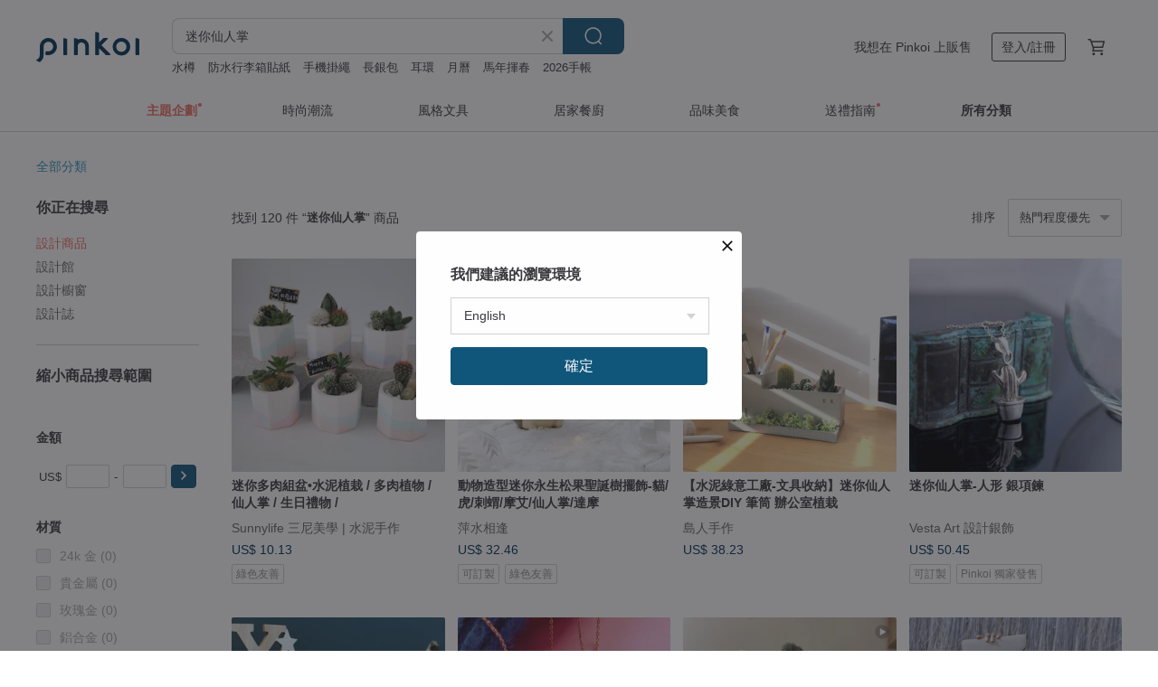

--- FILE ---
content_type: text/html; charset=utf-8
request_url: https://hk.pinkoi.com/search?q=%E8%BF%B7%E4%BD%A0%E4%BB%99%E4%BA%BA%E6%8E%8C&ref_sec=related_keywords&ref_posn=14&ref_related_kw_type=auto&ref_created=1708933303&ref_entity=search_item_list&ref_entity_id=%E5%A4%9A%E8%82%89%E6%A4%8D%E7%89%A9%E7%9B%86%E6%A0%BD&ref_page=1&ref_pgsz=60&ref_pgsess=1708933303
body_size: 24688
content:

<!doctype html>

<html lang="zh-Hant-HK" class="web no-js s-not-login s-zh_TW webkit" xmlns:fb="http://ogp.me/ns/fb#">
<head prefix="og: http://ogp.me/ns# fb: http://ogp.me/ns/fb# ilovepinkoi: http://ogp.me/ns/fb/ilovepinkoi#">
    <meta charset="utf-8">

        <title>迷你仙人掌 推薦 | 2026 年 1 月 | Pinkoi 亞洲跨境設計購物平台</title>
    <meta name="keywords" content="迷你仙人掌">

        <meta name="description" content="迷你仙人掌的搜尋結果 - 67件。你想找的迷你仙人掌盡在 Pinkoi，新會員享 APP 運費優惠，最高減 HK$50！立刻逛逛百萬會員好評推薦的迷你仙人掌商品，Pinkoi 堅持用好品味、獨特設計實現你對生活詮釋的想像。">

    <meta name="twitter:card" content="summary_large_image">

        <meta property="og:title" content="迷你仙人掌 | Pinkoi">
        <meta property="og:description" content="迷你仙人掌的搜尋結果 - 67件。你想找的迷你仙人掌盡在 Pinkoi，新會員享 APP 運費優惠，最高減 HK$50！立刻逛逛百萬會員好評推薦的迷你仙人掌商品，Pinkoi 堅持用好品味、獨特設計實現你對生活詮釋的想像。">
        <meta property="og:image" content="https://cdn01.pinkoi.com/product/zSMND4ej/0/5/800x0.jpg">

    <meta property="og:type" content="product">
        <meta property="og:url" content="https://hk.pinkoi.com/search?q=%E8%BF%B7%E4%BD%A0%E4%BB%99%E4%BA%BA%E6%8E%8C&ref_sec=related_keywords&ref_posn=14&ref_related_kw_type=auto&ref_created=1708933303&ref_entity=search_item_list&ref_entity_id=%E5%A4%9A%E8%82%89%E6%A4%8D%E7%89%A9%E7%9B%86%E6%A0%BD&ref_page=1&ref_pgsz=60&ref_pgsess=1708933303"><link rel="canonical" href="https://hk.pinkoi.com/search?q=%E8%BF%B7%E4%BD%A0%E4%BB%99%E4%BA%BA%E6%8E%8C"><link rel="next" href="https://hk.pinkoi.com/search?q=%E8%BF%B7%E4%BD%A0%E4%BB%99%E4%BA%BA%E6%8E%8C&page=2">

    <link rel="alternate" href="android-app://com.pinkoi/http/hk.pinkoi.com/search?q=%E8%BF%B7%E4%BD%A0%E4%BB%99%E4%BA%BA%E6%8E%8C">

        <script type="application/ld+json">{"@context": "http://schema.org", "@type": "BreadcrumbList", "itemListElement": [{"@type": "ListItem", "position": 1, "item": {"@id": "https://hk.pinkoi.com", "name": "Pinkoi"}}, {"@type": "ListItem", "position": 2, "item": {"@id": "https://hk.pinkoi.com/search", "name": "Search"}}, {"@type": "ListItem", "position": 3, "item": {"@id": "https://hk.pinkoi.com/search?q=%E8%BF%B7%E4%BD%A0%E4%BB%99%E4%BA%BA%E6%8E%8C", "name": "\u8ff7\u4f60\u4ed9\u4eba\u638c"}}]}</script>

        <script type="application/ld+json">{"@context": "http://schema.org", "@type": "Product", "productID": "zSMND4ej", "sku": "zSMND4ej", "name": "\u52d5\u7269\u9020\u578b\u8ff7\u4f60\u6c38\u751f\u677e\u679c\u8056\u8a95\u6a39\u64fa\u98fe-\u8c93/\u864e/\u523a\u875f/\u6469\u827e/\u4ed9\u4eba\u638c/\u9054\u6469", "description": "\u840d\u6c34\u76f8\u9022\u52d5\u7269\u9020\u578b\u8ff7\u4f60\u677e\u679c\u8056\u8a95\u6a39\u64fa\u98fe-\u8c93/\u864e/\u523a\u875f/\u6469\u827e/\u4ed9\u4eba\u638c/\u9054\u6469\u3002\u9650\u91cf\u65e5\u672c\u9032\u53e3\u8d85\u53ef\u611b\u52d5\u7269\u6a39\u8102\u76c6\u5668\uff0c\u4e00\u624b\u5c31\u80fd\u638c\u63e1\u7684\u8ff7\u4f60\u8d85\u5c0f\u5c3a\u5bf8\uff0c\u4e0d\u4f54\u7a7a\u9593\uff01\u4e0a\u9762\u7a2e\u4e0a\u4e00\u9846\u677e\u679c\u8056\u8a95\u6a39\uff0c\u4e0d\u7ba1\u653e\u5728\u4efb\u4f55\u89d2\u843d\uff0c\u90fd\u80fd\u8b93\u4f60\u75b2\u618a\u7684\u5fc3\u77ac\u9593\u6062\u5fa9\u5143\u6c23\uff01", "image": ["https://cdn01.pinkoi.com/product/zSMND4ej/0/5/500x0.jpg"], "brand": {"@type": "Brand", "name": "\u840d\u6c34\u76f8\u9022"}, "offers": {"@type": "Offer", "priceCurrency": "HKD", "price": 235.6, "availability": "http://schema.org/InStock", "priceValidUntil": "2026-07-03", "itemCondition": "http://schema.org/NewCondition", "url": "https://hk.pinkoi.com/product/zSMND4ej", "seller": {"@type": "Organization", "name": "\u840d\u6c34\u76f8\u9022", "url": "https://hk.pinkoi.com/store/mebych"}, "hasMerchantReturnPolicy": [{"@type": "MerchantReturnPolicy", "returnPolicyCategory": "https://schema.org/MerchantReturnFiniteReturnWindow", "merchantReturnDays": 7, "returnMethod": "https://schema.org/ReturnByMail", "returnFees": "https://schema.org/FreeReturn", "applicableCountry": ["TW", "HK", "MO", "TH", "JP", "CN", "US", "SG", "CA"]}]}, "aggregateRating": {"@type": "AggregateRating", "ratingValue": 5.0, "reviewCount": 628}}</script><script type="application/ld+json">{"@context": "http://schema.org", "@type": "Product", "productID": "VSHMZrvU", "sku": "VSHMZrvU", "name": "\u8ff7\u4f60\u591a\u8089\u7d44\u76c6\u2022\u6c34\u6ce5\u690d\u683d / \u591a\u8089\u690d\u7269 / \u4ed9\u4eba\u638c / \u751f\u65e5\u79ae\u7269 /", "description": "\uff5c \u624b\u4f5c\u7684\u6eab\u5ea6\u2022\u9001\u79ae\u7684\u6eab\u5ea6 \uff5c\n\u751f\u6d3b\u4e2d\u7684\u5100\u5f0f\u611f\u4e26\u4e0d\u62d8\u6ce5\u65bc\u7279\u5b9a\u7684\u65e5\u5b50\uff0c\u4e5f\u53ef\u4ee5\u4f86\u81ea\u65bc\u5e73\u51e1\u7684\u65e5\u5e38\u3002\n\u7d14\u624b\u5de5\u88fd\u6c34\u6ce5\u76c6\u5668\uff0c\u770b\u5f97\u898b\u6211\u5011\u6700\u771f\u8aa0\u7684\u5fc3\u610f\u3002", "image": ["https://cdn01.pinkoi.com/product/VSHMZrvU/0/1/500x0.jpg"], "brand": {"@type": "Brand", "name": "Sunnylife \u4e09\u5c3c\u7f8e\u5b78 | \u6c34\u6ce5\u624b\u4f5c"}, "offers": {"@type": "Offer", "priceCurrency": "HKD", "price": 80.3, "availability": "http://schema.org/InStock", "priceValidUntil": "2026-07-03", "itemCondition": "http://schema.org/NewCondition", "url": "https://hk.pinkoi.com/product/VSHMZrvU", "seller": {"@type": "Organization", "name": "Sunnylife \u4e09\u5c3c\u7f8e\u5b78 | \u6c34\u6ce5\u624b\u4f5c", "url": "https://hk.pinkoi.com/store/sunnylife2021"}, "hasMerchantReturnPolicy": [{"@type": "MerchantReturnPolicy", "returnPolicyCategory": "https://schema.org/MerchantReturnFiniteReturnWindow", "merchantReturnDays": 7, "returnMethod": "https://schema.org/ReturnByMail", "returnFees": "https://schema.org/FreeReturn", "applicableCountry": ["TW", "HK", "MO", "TH", "JP", "CN", "US", "SG", "CA"]}]}, "aggregateRating": {"@type": "AggregateRating", "ratingValue": 4.9, "reviewCount": 349}}</script><script type="application/ld+json">{"@context": "http://schema.org", "@type": "Product", "productID": "X7Wksdkg", "sku": "X7Wksdkg", "name": "\u3010\u6c34\u6ce5\u7da0\u610f\u5de5\u5ee0-\u6587\u5177\u6536\u7d0d\u3011\u8ff7\u4f60\u4ed9\u4eba\u638c\u9020\u666fDIY \u7b46\u7b52 \u8fa6\u516c\u5ba4\u690d\u683d", "description": "\u77e5\u9053\u59b3\uff0f\u4f60\u5df2\u53ad\u5026\u90fd\u5e02\u7684\u6c34\u6ce5\u53e2\u6797\uff0c\u6211\u5011\u6c7a\u5b9a\u8b93\u6c34\u6ce5\u5de5\u5ee0\u9577\u6eff\u7da0\u610f\uff0c\u65bc\u662f\u9019\u6b3e\u517c\u5177\u7642\u7652\u611f\u8207\u5be6\u7528\u6027\u7684\u8a2d\u8a08\u8a95\u751f\u4e86\uff5e\n\u300e\u8cb7\u7d66\u559c\u6b61\u690d\u7269\u7684\u81ea\u5df1\uff0c\u9001\u7d66\u71b1\u611b\u624b\u4f5c\u7684\u670b\u53cb\u300f\n\u6211\u5011\u8a2d\u8a08\u4e00\u6b3e\u8da3\u5473\u76ce\u7136\u7684\u539f\u5275\u82b1\u5668\u8207\u4ed9\u4eba\u638c\u6750\u6599\u5305\uff0c\u53ea\u8981\u89c0\u770b\u6559\u5b78\u5f71\u7247\uff0c\u5c31\u80fd\u64c1\u6709\u5c6c\u65bc\u81ea\u5df1\u7684\u500b\u6027\u89d2\u843d\u3002", "image": ["https://cdn02.pinkoi.com/product/X7Wksdkg/0/15/500x0.jpg"], "brand": {"@type": "Brand", "name": "\u5cf6\u4eba\u624b\u4f5c"}, "offers": {"@type": "Offer", "priceCurrency": "HKD", "price": 277.5, "availability": "http://schema.org/InStock", "priceValidUntil": "2026-07-03", "itemCondition": "http://schema.org/NewCondition", "url": "https://hk.pinkoi.com/product/X7Wksdkg", "seller": {"@type": "Organization", "name": "\u5cf6\u4eba\u624b\u4f5c", "url": "https://hk.pinkoi.com/store/islanders-life"}, "hasMerchantReturnPolicy": [{"@type": "MerchantReturnPolicy", "returnPolicyCategory": "https://schema.org/MerchantReturnFiniteReturnWindow", "merchantReturnDays": 7, "returnMethod": "https://schema.org/ReturnByMail", "returnFees": "https://schema.org/FreeReturn", "applicableCountry": ["TW", "HK", "MO", "TH", "JP", "CN", "US", "SG", "CA"]}]}, "aggregateRating": {"@type": "AggregateRating", "ratingValue": 5.0, "reviewCount": 1795}}</script><script type="application/ld+json">{"@context": "http://schema.org", "@type": "Product", "productID": "uufpZ9JR", "sku": "uufpZ9JR", "name": "\u3010\u5496\u5561\u6642\u5149\u3011 \u8ff7\u4f60\u4ed9\u4eba\u638cDIY \u624b\u6c96\u5496\u5561\u67b6\u7e2e\u5c0f\u7248 \u5496\u5561\u9928\u958b\u5e55\u79ae", "description": "\u65e9\u8d77\u6f86\u82b1\uff0c\u5982\u540c\u6bcf\u500b\u65e9\u6668\u70ba\u81ea\u5df1\u6c96\u4e00\u676f\u5496\u5561\u4e00\u6a23\u91cd\u8981\u3002\n\u6211\u5011\u8a2d\u8a08\u4e86\u4e00\u6b3e\u8da3\u5473\u76ce\u7136\u7684\u539f\u5275\u82b1\u5668\u8207\u4ed9\u4eba\u638c\u6750\u6599\u5305\uff0c\u53ea\u8981\u89c0\u770b\u6559\u5b78\u5f71\u7247\uff0c\u5c31\u80fd\u5b8c\u6210\u4e00\u7d44\u5145\u6eff\u500b\u6027\u9084\u80fd\u7d50\u5408\u690d\u7269\u7684\u624b\u6c96\u5496\u5561\u67b6\u3002\n\u7576\u7136\uff0c\u9019\u662f\u82b1\u5668\u4e0d\u662f\u5496\u5561\u67b6\u3002", "image": ["https://cdn01.pinkoi.com/product/uufpZ9JR/0/1/500x0.jpg"], "brand": {"@type": "Brand", "name": "\u5cf6\u4eba\u624b\u4f5c"}, "offers": {"@type": "Offer", "priceCurrency": "HKD", "price": 763.0, "availability": "http://schema.org/InStock", "priceValidUntil": "2026-07-03", "itemCondition": "http://schema.org/NewCondition", "url": "https://hk.pinkoi.com/product/uufpZ9JR", "seller": {"@type": "Organization", "name": "\u5cf6\u4eba\u624b\u4f5c", "url": "https://hk.pinkoi.com/store/islanders-life"}, "hasMerchantReturnPolicy": [{"@type": "MerchantReturnPolicy", "returnPolicyCategory": "https://schema.org/MerchantReturnFiniteReturnWindow", "merchantReturnDays": 7, "returnMethod": "https://schema.org/ReturnByMail", "returnFees": "https://schema.org/FreeReturn", "applicableCountry": ["TW", "HK", "MO", "TH", "JP", "CN", "US", "SG", "CA"]}]}, "aggregateRating": {"@type": "AggregateRating", "ratingValue": 5.0, "reviewCount": 1795}}</script><script type="application/ld+json">{"@context": "http://schema.org", "@type": "Product", "productID": "VrnKvb4D", "sku": "VrnKvb4D", "name": "\u3010\u6469\u827e\u5cf6\u5dbc\u3011\u8ff7\u4f60\u4ed9\u4eba\u638c\u9020\u666fDIY \u5ba4\u5167\u690d\u683d \u624b\u4f5c\u79ae\u7269 \u751f\u65e5\u79ae\u7269", "description": "\u5f9e\u6469\u827e\u77f3\u50cf\u5ea7\u843d\u7684\u5fa9\u6d3b\u7bc0\u5cf6\u5dbc\u767c\u60f3\uff0c\u8907\u523b\u5cf6\u5dbc\u7684\u5f62\u72c0\uff0c\u6578\u500b\u9762\u5411\u6d77\u6d0b\u7684\u6469\u827e\u77f3\u50cf\u642d\u914d\u690d\u683d\uff0c\u662f\u4e00\u5ea7\u8c61\u5fb5\u795d\u798f\u7684\u5cf6\u5dbc\u3002\n\u300e\u8cb7\u7d66\u559c\u6b61\u690d\u7269\u7684\u81ea\u5df1\uff0c\u9001\u7d66\u71b1\u611b\u624b\u4f5c\u7684\u670b\u53cb\u300f\n\u6211\u5011\u70ba\u521d\u5b78\u8005\u8a2d\u8a08\u4e00\u6b3e\u8da3\u5473\u76ce\u7136\u7684\u539f\u5275\u82b1\u5668\u8207\u4ed9\u4eba\u638c\u6750\u6599\u5305\uff0c\u53ea\u8981\u89c0\u770b\u6559\u5b78\u5f71\u7247\uff0c\u5c31\u80fd\u64c1\u6709\u81ea\u5df1\u7684\u5cf6\u5dbc\u3002", "image": ["https://cdn01.pinkoi.com/product/VrnKvb4D/0/11/500x0.jpg"], "brand": {"@type": "Brand", "name": "\u5cf6\u4eba\u624b\u4f5c"}, "offers": {"@type": "Offer", "priceCurrency": "HKD", "price": 485.6, "availability": "http://schema.org/InStock", "priceValidUntil": "2026-07-03", "itemCondition": "http://schema.org/NewCondition", "url": "https://hk.pinkoi.com/product/VrnKvb4D", "seller": {"@type": "Organization", "name": "\u5cf6\u4eba\u624b\u4f5c", "url": "https://hk.pinkoi.com/store/islanders-life"}, "hasMerchantReturnPolicy": [{"@type": "MerchantReturnPolicy", "returnPolicyCategory": "https://schema.org/MerchantReturnFiniteReturnWindow", "merchantReturnDays": 7, "returnMethod": "https://schema.org/ReturnByMail", "returnFees": "https://schema.org/FreeReturn", "applicableCountry": ["TW", "HK", "MO", "TH", "JP", "CN", "US", "SG", "CA"]}]}, "aggregateRating": {"@type": "AggregateRating", "ratingValue": 5.0, "reviewCount": 1795}}</script><script type="application/ld+json">{"@context": "http://schema.org", "@type": "Product", "productID": "gvaLVLmY", "sku": "gvaLVLmY", "name": "\u3010\u6469\u827e\u7da0\u610f\u82b1\u5712\u3011\u8ff7\u4f60\u4ed9\u4eba\u638c\u9020\u666fDIY (\u6c34\u6ce5\u5b57\u8981\u52a0\u8cfc ) \u751f\u65e5\u79ae\u7269", "description": "\u300e\u81ea\u5df1\u7684\u82b1\u5712\u81ea\u5df1\u505a\u300f\n\u6211\u5011\u70ba\u521d\u5b78\u8005\u8a2d\u8a08\u4e00\u6b3e\u8da3\u5473\u76ce\u7136\u7684\u539f\u5275\u82b1\u5668\u8207\u4ed9\u4eba\u638c\u6750\u6599\u5305\uff0c\u53ea\u8981\u89c0\u770b\u6559\u5b78\u5f71\u7247\uff0c\u5c31\u80fd\u505a\u51fa\u5c6c\u65bc\u81ea\u5df1\u7684\u500b\u6027\u82b1\u5712\u3002", "image": ["https://cdn02.pinkoi.com/product/gvaLVLmY/0/39/500x0.jpg"], "brand": {"@type": "Brand", "name": "\u5cf6\u4eba\u624b\u4f5c"}, "offers": {"@type": "Offer", "priceCurrency": "HKD", "price": 277.5, "availability": "http://schema.org/InStock", "priceValidUntil": "2026-07-03", "itemCondition": "http://schema.org/NewCondition", "url": "https://hk.pinkoi.com/product/gvaLVLmY", "seller": {"@type": "Organization", "name": "\u5cf6\u4eba\u624b\u4f5c", "url": "https://hk.pinkoi.com/store/islanders-life"}, "hasMerchantReturnPolicy": [{"@type": "MerchantReturnPolicy", "returnPolicyCategory": "https://schema.org/MerchantReturnFiniteReturnWindow", "merchantReturnDays": 7, "returnMethod": "https://schema.org/ReturnByMail", "returnFees": "https://schema.org/FreeReturn", "applicableCountry": ["TW", "HK", "MO", "TH", "JP", "CN", "US", "SG", "CA"]}]}, "aggregateRating": {"@type": "AggregateRating", "ratingValue": 5.0, "reviewCount": 1795}}</script><script type="application/ld+json">{"@context": "http://schema.org", "@type": "Product", "productID": "UHSRMiPt", "sku": "UHSRMiPt", "name": "\u8ff7\u4f60\u4ed9\u4eba\u638c-\u4eba\u5f62 \u9280\u9805\u934a", "description": "\u8ff7\u4f60\u53ef\u611b\u7684\u4ed9\u4eba\u638c\u7cfb\u5217\uff0c\n\u9ad8\u4eba\u6c23\u4e0a\u67b6!!!\n\u5bb6\u65cf\u5171\u6709\u4eba\u578b\u3001\u7403\u578b\u3001\u591a\u8089\u3001\u5154\u5154\u7b49\u7b49\u9020\u578b\u4ed9\u4eba\u638c\u3002", "image": ["https://cdn01.pinkoi.com/product/UHSRMiPt/0/1/500x0.jpg"], "brand": {"@type": "Brand", "name": "Vesta Art \u8a2d\u8a08\u9280\u98fe"}, "offers": {"@type": "Offer", "priceCurrency": "HKD", "price": 400.1, "availability": "http://schema.org/InStock", "priceValidUntil": "2026-07-03", "itemCondition": "http://schema.org/NewCondition", "url": "https://hk.pinkoi.com/product/UHSRMiPt", "seller": {"@type": "Organization", "name": "Vesta Art \u8a2d\u8a08\u9280\u98fe", "url": "https://hk.pinkoi.com/store/vesta-art"}, "hasMerchantReturnPolicy": [{"@type": "MerchantReturnPolicy", "returnPolicyCategory": "https://schema.org/MerchantReturnFiniteReturnWindow", "merchantReturnDays": 7, "returnMethod": "https://schema.org/ReturnByMail", "returnFees": "https://schema.org/FreeReturn", "applicableCountry": ["TW", "HK", "MO", "TH", "JP", "CN", "US", "SG", "CA"]}]}, "aggregateRating": {"@type": "AggregateRating", "ratingValue": 5.0, "reviewCount": 106}}</script><script type="application/ld+json">{"@context": "http://schema.org", "@type": "Product", "productID": "s6AYrtCh", "sku": "s6AYrtCh", "name": "\u8ff7\u4f60\u4ed9\u4eba\u638c-\u7403\u578b \u9280\u9805\u934a", "description": "\u8ff7\u4f60\u53ef\u611b\u7684\u4ed9\u4eba\u638c\u7cfb\u5217\uff0c\n\u9ad8\u4eba\u6c23\u4e0a\u67b6!!!\n\u5bb6\u65cf\u5171\u6709\u4eba\u578b\u3001\u7403\u578b\u3001\u591a\u8089\u3001\u5154\u5154\u7b49\u7b49\u9020\u578b\u4ed9\u4eba\u638c\u3002", "image": ["https://cdn01.pinkoi.com/product/s6AYrtCh/0/1/500x0.jpg"], "brand": {"@type": "Brand", "name": "Vesta Art \u8a2d\u8a08\u9280\u98fe"}, "offers": {"@type": "Offer", "priceCurrency": "HKD", "price": 400.1, "availability": "http://schema.org/InStock", "priceValidUntil": "2026-07-03", "itemCondition": "http://schema.org/NewCondition", "url": "https://hk.pinkoi.com/product/s6AYrtCh", "seller": {"@type": "Organization", "name": "Vesta Art \u8a2d\u8a08\u9280\u98fe", "url": "https://hk.pinkoi.com/store/vesta-art"}, "hasMerchantReturnPolicy": [{"@type": "MerchantReturnPolicy", "returnPolicyCategory": "https://schema.org/MerchantReturnFiniteReturnWindow", "merchantReturnDays": 7, "returnMethod": "https://schema.org/ReturnByMail", "returnFees": "https://schema.org/FreeReturn", "applicableCountry": ["TW", "HK", "MO", "TH", "JP", "CN", "US", "SG", "CA"]}]}, "aggregateRating": {"@type": "AggregateRating", "ratingValue": 5.0, "reviewCount": 106}}</script><script type="application/ld+json">{"@context": "http://schema.org", "@type": "Product", "productID": "9JKCqbcH", "sku": "9JKCqbcH", "name": "\u301024H\u5bc4\u51fa.\u8d85\u53ef\u611b\u79ae\u7269NO.1\u3011\u591a\u8089\u516b\u89d2\u6c34\u6ce5\u76c6 \u4ed9\u4eba\u638c", "description": "\u8d85\u53ef\u611b\u7684\u8ff7\u4f60\u6c34\u6ce5\u76c6\u683d\uff0c\u8fa6\u516c\u5ba4\u64fa\u98fe\u3001\u5a5a\u79ae\u5c0f\u7269\u3001\u4ea4\u63db\u79ae\u7269\u90fd\u975e\u5e38\u5408\u9069\uff0c\u7642\u7652\u6548\u679c100\u5206\u5537\uff01\u60f3\u7528\u8a2d\u8a08\u5e36\u4e00\u4efd\u5be7\u975c\u7d66\u4eba\u751f\uff0c\u5c07\u5929\u7136\u4e4b\u7f8e\u878d\u5165\u6bcf\u500b\u65e5\u5e38\uff0c\u4e5f\u5728\u65e5\u5fa9\u65e5\u7684\u751f\u6d3b\u4e2d\uff0c\u7559\u4e0b\u4e00\u4e9b\u5c6c\u65bc\u81ea\u5df1\u7684\u6d6a\u6f2b\u3002", "image": ["https://cdn01.pinkoi.com/product/9JKCqbcH/0/17/500x0.jpg"], "brand": {"@type": "Brand", "name": "JU\u591a\u8089 \u4eba\u751f\u5982\u540c\u4e00\u76c6\u690d\u683d"}, "offers": {"@type": "Offer", "priceCurrency": "HKD", "price": 86.0, "availability": "http://schema.org/InStock", "priceValidUntil": "2026-07-03", "itemCondition": "http://schema.org/NewCondition", "url": "https://hk.pinkoi.com/product/9JKCqbcH", "seller": {"@type": "Organization", "name": "JU\u591a\u8089 \u4eba\u751f\u5982\u540c\u4e00\u76c6\u690d\u683d", "url": "https://hk.pinkoi.com/store/juxgogo"}, "hasMerchantReturnPolicy": [{"@type": "MerchantReturnPolicy", "returnPolicyCategory": "https://schema.org/MerchantReturnFiniteReturnWindow", "merchantReturnDays": 7, "returnMethod": "https://schema.org/ReturnByMail", "returnFees": "https://schema.org/FreeReturn", "applicableCountry": ["TW", "HK", "MO", "TH", "JP", "CN", "US", "SG", "CA"]}]}, "aggregateRating": {"@type": "AggregateRating", "ratingValue": 5.0, "reviewCount": 2551}}</script><script type="application/ld+json">{"@context": "http://schema.org", "@type": "Product", "productID": "U9zMhhSQ", "sku": "U9zMhhSQ", "name": "\u8d85\u8ff7\u4f60\u4ed9\u4eba\u638c-\u9280\u9805\u934a", "description": "\u4ed9\u4eba\u638c\u5bb6\u65cf\u7684\u65b0\u6210\u54e1\n\u56e0\u70ba\u525b\u51fa\u751f\u6240\u4ee5\u7279\u5225\u8ff7\u4f60\u3002\n\u3010\u5546\u54c1\u898f\u683c\u3011\n\u5c3a\u5bf8(\u5becx\u9ad8)\uff1a5mm*6.5mm\u3002\n\u7522\u5730\u53f0\u7063 \u624b\u5de5\u88fd\u4f5c\u3002", "image": ["https://cdn02.pinkoi.com/product/U9zMhhSQ/0/1/500x0.jpg"], "brand": {"@type": "Brand", "name": "Vesta Art \u8a2d\u8a08\u9280\u98fe"}, "offers": {"@type": "Offer", "priceCurrency": "HKD", "price": 265.9, "availability": "http://schema.org/InStock", "priceValidUntil": "2026-07-03", "itemCondition": "http://schema.org/NewCondition", "url": "https://hk.pinkoi.com/product/U9zMhhSQ", "seller": {"@type": "Organization", "name": "Vesta Art \u8a2d\u8a08\u9280\u98fe", "url": "https://hk.pinkoi.com/store/vesta-art"}, "hasMerchantReturnPolicy": [{"@type": "MerchantReturnPolicy", "returnPolicyCategory": "https://schema.org/MerchantReturnFiniteReturnWindow", "merchantReturnDays": 7, "returnMethod": "https://schema.org/ReturnByMail", "returnFees": "https://schema.org/FreeReturn", "applicableCountry": ["TW", "HK", "MO", "TH", "JP", "CN", "US", "SG", "CA"]}]}, "aggregateRating": {"@type": "AggregateRating", "ratingValue": 5.0, "reviewCount": 106}}</script><script type="application/ld+json">{"@context": "http://schema.org", "@type": "Product", "productID": "yzyPE7yH", "sku": "yzyPE7yH", "name": "\u5927\u773c\u4ed4\u7de8\u7e54\u4ed9\u4eba\u638c\u7642\u7652\u5c0f\u76c6\u683d/\u6587\u9752/\u8fa6\u516c\u5c0f\u7269", "description": "Macrame\u5927\u773c\u4ed4\u4ed9\u4eba\u638c\u76c6\u683d\n\uff08\u73fe\u8ca8\u90fd\u5404\u4e00\u5594\uff0c\u8acb\u9078\u597d\u559c\u6b61\u7684\u8089\u8089\u518d\u4e0b\u6a19\uff09\n\u76ee\u524d\u8cfc\u8cb7\u6709\u8d08\u8ff7\u4f60\u540a\u7e69\n\u4e0d\u6b7b\u4e4b\u8eab\u53ef\u4ee5\u966a\u4f60\u7642\u7652\u5f88\u4e45\n\u9084\u80fd\u5674\u4e0a\u81ea\u5df1\u559c\u6b61\u7684\u9999\u6c1b\n\u8d85\u7642\u7652\u5594\uff5e\n\u76ee\u524d\u6709\u52a0\u8d08\u8ff7\u4f60\u540a\u7e69\uff0c\u53ef\u4ee5\u653e\u684c\u4e0a\u4e5f\u80fd\u9ad8\u9ad8\u639b\u8d77\n\u8b93\u4f60\u9748\u6d3b\u904b\u7528\ud83d\udc4d\uff08\u6578\u91cf\u6709\u9650\u8d08\u5b8c\u70ba\u6b62\uff01\uff09", "image": ["https://cdn01.pinkoi.com/product/yzyPE7yH/0/2/500x0.jpg"], "brand": {"@type": "Brand", "name": "JF Made"}, "offers": {"@type": "Offer", "priceCurrency": "HKD", "price": 131.1, "availability": "http://schema.org/InStock", "priceValidUntil": "2026-07-03", "itemCondition": "http://schema.org/NewCondition", "url": "https://hk.pinkoi.com/product/yzyPE7yH", "seller": {"@type": "Organization", "name": "JF Made", "url": "https://hk.pinkoi.com/store/jfsmetime"}, "hasMerchantReturnPolicy": [{"@type": "MerchantReturnPolicy", "returnPolicyCategory": "https://schema.org/MerchantReturnFiniteReturnWindow", "merchantReturnDays": 7, "returnMethod": "https://schema.org/ReturnByMail", "returnFees": "https://schema.org/FreeReturn", "applicableCountry": ["TW", "HK", "MO", "TH", "JP", "CN", "US", "SG", "CA"]}]}, "aggregateRating": {"@type": "AggregateRating", "ratingValue": 5.0, "reviewCount": 35}}</script><script type="application/ld+json">{"@context": "http://schema.org", "@type": "Product", "productID": "gKPkx7J7", "sku": "gKPkx7J7", "name": "\u3010\u8ff7\u4f60\u4ed9\u4eba\u638cor\u8ff7\u4f60\u591a\u8089\u3011 \u96a8\u6a5f\u51fa\u8ca8 1\u540b\u76c6 \u9644\u5c08\u7528\u571f+\u5510\u5c71\u77f3", "description": "\u4e00\u5bf8\u76c6\u8ff7\u4f60\u4ed9\u4eba\u638c\uff06\u591a\u8089\uff0c\u7528\u4f86\u642d\u914d\u6211\u5011\u5275\u4f5c\u7684\u6c34\u6ce5\u82b1\u5668\u3002", "image": ["https://cdn01.pinkoi.com/product/gKPkx7J7/0/2/500x0.jpg"], "brand": {"@type": "Brand", "name": "\u5cf6\u4eba\u624b\u4f5c"}, "offers": {"@type": "Offer", "priceCurrency": "HKD", "price": 27.8, "availability": "http://schema.org/InStock", "priceValidUntil": "2026-07-03", "itemCondition": "http://schema.org/NewCondition", "url": "https://hk.pinkoi.com/product/gKPkx7J7", "seller": {"@type": "Organization", "name": "\u5cf6\u4eba\u624b\u4f5c", "url": "https://hk.pinkoi.com/store/islanders-life"}, "hasMerchantReturnPolicy": [{"@type": "MerchantReturnPolicy", "returnPolicyCategory": "https://schema.org/MerchantReturnFiniteReturnWindow", "merchantReturnDays": 7, "returnMethod": "https://schema.org/ReturnByMail", "returnFees": "https://schema.org/FreeReturn", "applicableCountry": ["TW", "HK", "MO", "TH", "JP", "CN", "US", "SG", "CA"]}]}, "aggregateRating": {"@type": "AggregateRating", "ratingValue": 5.0, "reviewCount": 1795}}</script><script type="application/ld+json">{"@context": "http://schema.org", "@type": "Product", "productID": "rKSeessb", "sku": "rKSeessb", "name": "\u8ff7\u4f60\u9805\u934a mini mini", "description": "\u5de6 - Sunbathe \u66ec\u592a\u967d\n\u53f3 - Good result \u597d\u7d50\u679c", "image": ["https://cdn01.pinkoi.com/product/rKSeessb/0/1/500x0.jpg"], "brand": {"@type": "Brand", "name": "Lauds \u8fa3\u7c7d"}, "offers": {"@type": "Offer", "priceCurrency": "HKD", "price": 263.2, "availability": "http://schema.org/InStock", "priceValidUntil": "2026-07-03", "itemCondition": "http://schema.org/NewCondition", "url": "https://hk.pinkoi.com/product/rKSeessb", "seller": {"@type": "Organization", "name": "Lauds \u8fa3\u7c7d", "url": "https://hk.pinkoi.com/store/iceberginside"}, "hasMerchantReturnPolicy": [{"@type": "MerchantReturnPolicy", "returnPolicyCategory": "https://schema.org/MerchantReturnFiniteReturnWindow", "merchantReturnDays": 7, "returnMethod": "https://schema.org/ReturnByMail", "returnFees": "https://schema.org/FreeReturn", "applicableCountry": ["TW", "HK", "MO", "TH", "JP", "CN", "US", "SG", "CA"]}]}, "aggregateRating": {"@type": "AggregateRating", "ratingValue": 5.0, "reviewCount": 12}}</script><script type="application/ld+json">{"@context": "http://schema.org", "@type": "Product", "productID": "JsCdS4dw", "sku": "JsCdS4dw", "name": "SOULMATTE \u8ff7\u4f60\u84ee\u82b1 \u624b\u63d0\u5305 \u659c\u80cc\u5305 \u4ed9\u4eba\u638c\u7d14\u7d20\u76ae\u9769 \u74b0\u4fdd\u6642\u5c1a", "description": "Mini Lotus \u7684\u8a2d\u8a08\u9748\u611f\u4f86\u81ea\u82b1\u74e3\u3002\u5b83\u7684\u5f62\u72c0\u548c\u7d50\u69cb\u6a21\u4eff\u4e86\u76db\u958b\u7684\u82b1\u6735\u7684\u67d4\u548c\u66f2\u7dda\u548c\u8936\u76ba\u3002\u5176\u7368\u7279\u7684\u8a2d\u8a08\u6355\u6349\u4e86\u81ea\u7136\u7f8e\u7684\u7cbe\u9ad3\uff0c\u6563\u767c\u51fa\u512a\u96c5\u548c\u9ad8\u8cb4\u7684\u611f\u89ba\u3002\n\n\u9019\u6b3e\u5305\u914d\u6709\u53ef\u62c6\u5378\u7684\u80a9\u5e36\uff0c\u63d0\u4f9b\u4e0d\u540c\u7684\u7a7f\u6234\u98a8\u683c\uff0c\u66f4\u52a0\u9748\u6d3b\u591a\u8b8a\u3002", "image": ["https://cdn01.pinkoi.com/product/JsCdS4dw/0/1/500x0.jpg"], "brand": {"@type": "Brand", "name": "SOULMATTE"}, "offers": {"@type": "Offer", "priceCurrency": "HKD", "price": 2580.0, "availability": "http://schema.org/InStock", "priceValidUntil": "2026-07-03", "itemCondition": "http://schema.org/NewCondition", "url": "https://hk.pinkoi.com/product/JsCdS4dw", "seller": {"@type": "Organization", "name": "SOULMATTE", "url": "https://hk.pinkoi.com/store/soulmatte-earth"}, "hasMerchantReturnPolicy": [{"@type": "MerchantReturnPolicy", "returnPolicyCategory": "https://schema.org/MerchantReturnFiniteReturnWindow", "merchantReturnDays": 7, "returnMethod": "https://schema.org/ReturnByMail", "returnFees": "https://schema.org/FreeReturn", "applicableCountry": ["TW", "HK", "MO", "TH", "JP", "CN", "US", "SG", "CA"]}]}, "aggregateRating": {}}</script><script type="application/ld+json">{"@context": "http://schema.org", "@type": "Product", "productID": "PhfsuRRC", "sku": "PhfsuRRC", "name": "\u8ff7\u4f60\u591a\u8089\u690d\u7269\u76c6\u683d\u78c1\u9435_\u51716\u6b3e\u3002\u4eff\u771f\u9ecf\u571f\u591a\u8089\u690d\u7269", "description": "\u53ef\u611b\u7684\u8ff7\u4f60\u591a\u8089\u690d\u7269\u76c6\u683d\u78c1\u9435\uff0c\u51716\u6b3e\u3002\u4eff\u771f\u9ecf\u571f\u591a\u8089\u690d\u7269\u76c6\u683d\uff0c\u4e0d\u9700\u8cbb\u5fc3\u7167\u9867\u5c31\u80fd\u6bcf\u5929\u611f\u53d7\u7da0\u610f", "image": ["https://cdn01.pinkoi.com/product/PhfsuRRC/0/3/500x0.jpg"], "brand": {"@type": "Brand", "name": "Una Sofa Handmade \u512a\u5a1c\u8212\u767c\u624b\u611f\u5c0f\u7269"}, "offers": {"@type": "Offer", "priceCurrency": "HKD", "price": 75.2, "availability": "http://schema.org/InStock", "priceValidUntil": "2026-07-03", "itemCondition": "http://schema.org/NewCondition", "url": "https://hk.pinkoi.com/product/PhfsuRRC", "seller": {"@type": "Organization", "name": "Una Sofa Handmade \u512a\u5a1c\u8212\u767c\u624b\u611f\u5c0f\u7269", "url": "https://hk.pinkoi.com/store/una-sofa-handmade"}, "hasMerchantReturnPolicy": [{"@type": "MerchantReturnPolicy", "returnPolicyCategory": "https://schema.org/MerchantReturnFiniteReturnWindow", "merchantReturnDays": 7, "returnMethod": "https://schema.org/ReturnByMail", "returnFees": "https://schema.org/FreeReturn", "applicableCountry": ["TW", "HK", "MO", "TH", "JP", "CN", "US", "SG", "CA"]}]}, "aggregateRating": {"@type": "AggregateRating", "ratingValue": 5.0, "reviewCount": 253}}</script><script type="application/ld+json">{"@context": "http://schema.org", "@type": "Product", "productID": "fXvabyZK", "sku": "fXvabyZK", "name": "\u3010\u6c34\u6ce5\u5c0f\u82b1\u5668\u3011\u4ed9\u4eba\u638c\u591a\u8089\u690d\u72691 \u540b\u76c6 \u7a7a\u6c23\u9cf3\u68a8\u8ff7\u4f60\u82b1\u5668\u64fa\u98fe", "description": "\u6e05\u6c34\u6a21\u6a38\u7d20\u4f4e\u8abf\u7684\u8cea\u611f\uff0c\u9664\u4e86\u80fd\u5920\u896f\u6258\u690d\u683d\u7684\u984f\u8272\uff0c\u900f\u6c34\u826f\u597d\u7684\u6750\u8cea\u7279\u8272\uff0c\u4f7f\u5176\u6210\u70ba\u7d55\u4f73\u7684\u82b1\u5668\uff01\n\u4e0d\u4f7f\u7528\u516c\u7248\u7684\u6a21\u5177\uff0c\u6211\u5011\u7684\u6c34\u6ce5\u82b1\u5668\uff0c\u662f\u7368\u5bb6\u8a2d\u8a08\u3002", "image": ["https://cdn01.pinkoi.com/product/fXvabyZK/0/1/500x0.jpg"], "brand": {"@type": "Brand", "name": "\u5cf6\u4eba\u624b\u4f5c"}, "offers": {"@type": "Offer", "priceCurrency": "HKD", "price": 69.3, "availability": "http://schema.org/InStock", "priceValidUntil": "2026-07-03", "itemCondition": "http://schema.org/NewCondition", "url": "https://hk.pinkoi.com/product/fXvabyZK", "seller": {"@type": "Organization", "name": "\u5cf6\u4eba\u624b\u4f5c", "url": "https://hk.pinkoi.com/store/islanders-life"}, "hasMerchantReturnPolicy": [{"@type": "MerchantReturnPolicy", "returnPolicyCategory": "https://schema.org/MerchantReturnFiniteReturnWindow", "merchantReturnDays": 7, "returnMethod": "https://schema.org/ReturnByMail", "returnFees": "https://schema.org/FreeReturn", "applicableCountry": ["TW", "HK", "MO", "TH", "JP", "CN", "US", "SG", "CA"]}]}, "aggregateRating": {"@type": "AggregateRating", "ratingValue": 5.0, "reviewCount": 1795}}</script><script type="application/ld+json">{"@context": "http://schema.org", "@type": "Product", "productID": "EY7ZrQMX", "sku": "EY7ZrQMX", "name": "\u3010\u52d5\u7269\u6d3e\u5c0d\u5ead\u9662\u3011\u8ff7\u4f60\u4ed9\u4eba\u638c\u9020\u666fDIY(\u8ff7\u4f60\u6c34\u6ce5\u5b57\u53e6\u5916\u52a0\u8cfc)\u751f\u65e5\u79ae", "description": "\u300e\u990a\u4e00\u5ea7\u82b1\u5712\uff0c\u9084\u6709\u4e00\u96bb\u8c93\u6216\u8005\u72d7\uff0c\u5c31\u662f\u6211\u7684\u7406\u60f3\u751f\u6d3b\u3002\u300f\n\u6211\u5011\u70ba\u521d\u5b78\u8005\u8a2d\u8a08\u4e00\u6b3e\u8da3\u5473\u76ce\u7136\u7684\u539f\u5275\u82b1\u5668\u8207\u4ed9\u4eba\u638c\u6750\u6599\u5305\uff0c\u53ea\u8981\u89c0\u770b\u6559\u5b78\u5f71\u7247\uff0c\u5c31\u80fd\u505a\u51fa\u5c6c\u65bc\u81ea\u5df1\u7684\u500b\u6027\u5ead\u9662\u3002", "image": ["https://cdn01.pinkoi.com/product/EY7ZrQMX/0/18/500x0.jpg"], "brand": {"@type": "Brand", "name": "\u5cf6\u4eba\u624b\u4f5c"}, "offers": {"@type": "Offer", "priceCurrency": "HKD", "price": 277.5, "availability": "http://schema.org/InStock", "priceValidUntil": "2026-07-03", "itemCondition": "http://schema.org/NewCondition", "url": "https://hk.pinkoi.com/product/EY7ZrQMX", "seller": {"@type": "Organization", "name": "\u5cf6\u4eba\u624b\u4f5c", "url": "https://hk.pinkoi.com/store/islanders-life"}, "hasMerchantReturnPolicy": [{"@type": "MerchantReturnPolicy", "returnPolicyCategory": "https://schema.org/MerchantReturnFiniteReturnWindow", "merchantReturnDays": 7, "returnMethod": "https://schema.org/ReturnByMail", "returnFees": "https://schema.org/FreeReturn", "applicableCountry": ["TW", "HK", "MO", "TH", "JP", "CN", "US", "SG", "CA"]}]}, "aggregateRating": {"@type": "AggregateRating", "ratingValue": 5.0, "reviewCount": 1795}}</script><script type="application/ld+json">{"@context": "http://schema.org", "@type": "Product", "productID": "KHTLsGTG", "sku": "KHTLsGTG", "name": "\u8ff7\u4f60\u4ed9\u4eba\u638c-\u591a\u8089 \u9280\u9805\u934a", "description": "\u8ff7\u4f60\u53ef\u611b\u7684\u4ed9\u4eba\u638c\u7cfb\u5217\uff0c\n\u9ad8\u4eba\u6c23\u4e0a\u67b6!!!\n\u5bb6\u65cf\u5171\u6709\u4eba\u578b\u3001\u7403\u578b\u3001\u591a\u8089\u3001\u5154\u5154\u7b49\u7b49\u9020\u578b\u4ed9\u4eba\u638c\u3002", "image": ["https://cdn01.pinkoi.com/product/KHTLsGTG/0/1/500x0.jpg"], "brand": {"@type": "Brand", "name": "Vesta Art \u8a2d\u8a08\u9280\u98fe"}, "offers": {"@type": "Offer", "priceCurrency": "HKD", "price": 400.1, "availability": "http://schema.org/InStock", "priceValidUntil": "2026-07-03", "itemCondition": "http://schema.org/NewCondition", "url": "https://hk.pinkoi.com/product/KHTLsGTG", "seller": {"@type": "Organization", "name": "Vesta Art \u8a2d\u8a08\u9280\u98fe", "url": "https://hk.pinkoi.com/store/vesta-art"}, "hasMerchantReturnPolicy": [{"@type": "MerchantReturnPolicy", "returnPolicyCategory": "https://schema.org/MerchantReturnFiniteReturnWindow", "merchantReturnDays": 7, "returnMethod": "https://schema.org/ReturnByMail", "returnFees": "https://schema.org/FreeReturn", "applicableCountry": ["TW", "HK", "MO", "TH", "JP", "CN", "US", "SG", "CA"]}]}, "aggregateRating": {"@type": "AggregateRating", "ratingValue": 5.0, "reviewCount": 106}}</script><script type="application/ld+json">{"@context": "http://schema.org", "@type": "Product", "productID": "gvi5zhDw", "sku": "gvi5zhDw", "name": "SOULMATTE \u8ff7\u4f60\u84ee\u82b1 \u624b\u63d0\u5305 \u659c\u80cc\u5305 \u4ed9\u4eba\u638c\u7d14\u7d20\u76ae\u9769 \u74b0\u4fdd\u6642\u5c1a", "description": "Mini Lotus \u7684\u8a2d\u8a08\u9748\u611f\u4f86\u81ea\u82b1\u74e3\u3002\u5b83\u7684\u5f62\u72c0\u548c\u7d50\u69cb\u6a21\u4eff\u4e86\u76db\u958b\u7684\u82b1\u6735\u7684\u67d4\u548c\u66f2\u7dda\u548c\u8936\u76ba\u3002\u5176\u7368\u7279\u7684\u8a2d\u8a08\u6355\u6349\u4e86\u81ea\u7136\u7f8e\u7684\u7cbe\u9ad3\uff0c\u6563\u767c\u51fa\u512a\u96c5\u548c\u9ad8\u8cb4\u7684\u611f\u89ba\u3002\n\n\u9019\u6b3e\u5305\u914d\u6709\u53ef\u62c6\u5378\u7684\u80a9\u5e36\uff0c\u63d0\u4f9b\u4e0d\u540c\u7684\u7a7f\u6234\u98a8\u683c\uff0c\u66f4\u52a0\u9748\u6d3b\u591a\u8b8a\u3002", "image": ["https://cdn01.pinkoi.com/product/gvi5zhDw/0/1/500x0.jpg"], "brand": {"@type": "Brand", "name": "SOULMATTE"}, "offers": {"@type": "Offer", "priceCurrency": "HKD", "price": 2580.0, "availability": "http://schema.org/InStock", "priceValidUntil": "2026-07-03", "itemCondition": "http://schema.org/NewCondition", "url": "https://hk.pinkoi.com/product/gvi5zhDw", "seller": {"@type": "Organization", "name": "SOULMATTE", "url": "https://hk.pinkoi.com/store/soulmatte-earth"}, "hasMerchantReturnPolicy": [{"@type": "MerchantReturnPolicy", "returnPolicyCategory": "https://schema.org/MerchantReturnFiniteReturnWindow", "merchantReturnDays": 7, "returnMethod": "https://schema.org/ReturnByMail", "returnFees": "https://schema.org/FreeReturn", "applicableCountry": ["TW", "HK", "MO", "TH", "JP", "CN", "US", "SG", "CA"]}]}, "aggregateRating": {}}</script><script type="application/ld+json">{"@context": "http://schema.org", "@type": "Product", "productID": "TnSnhgQU", "sku": "TnSnhgQU", "name": "\u3010\u8ff7\u4f60\u71d9\u8cbc/\u80f8\u7ae0 | \u690d\u7269\u7cfb\u5217 \u3011 \u4ed9\u4eba\u638c \u592a\u967d\u82b1 \u6953\u8449 \u693f\u82b1", "description": "100%\u81ea\u5bb6\u8a2d\u8a08\u5716\u6848 | \u53ef\u9078DIY\u71d9\u8cbc\u6216\u8ff7\u4f60\u523a\u7e61\u80f8\u7ae0 | \u53f0\u7063\u88fd", "image": ["https://cdn02.pinkoi.com/product/TnSnhgQU/0/1/500x0.jpg"], "brand": {"@type": "Brand", "name": "Littdlework \u7e61\u73cd\u68ee\u6d3b"}, "offers": {"@type": "Offer", "priceCurrency": "HKD", "price": 29.5, "availability": "http://schema.org/InStock", "priceValidUntil": "2026-07-03", "itemCondition": "http://schema.org/NewCondition", "url": "https://hk.pinkoi.com/product/TnSnhgQU", "seller": {"@type": "Organization", "name": "Littdlework \u7e61\u73cd\u68ee\u6d3b", "url": "https://hk.pinkoi.com/store/littdlework"}, "hasMerchantReturnPolicy": [{"@type": "MerchantReturnPolicy", "returnPolicyCategory": "https://schema.org/MerchantReturnFiniteReturnWindow", "merchantReturnDays": 7, "returnMethod": "https://schema.org/ReturnByMail", "returnFees": "https://schema.org/FreeReturn", "applicableCountry": ["TW", "HK", "MO", "TH", "JP", "CN", "US", "SG", "CA"]}]}, "aggregateRating": {"@type": "AggregateRating", "ratingValue": 5.0, "reviewCount": 6187}}</script><script type="application/ld+json">{"@context": "http://schema.org", "@type": "Product", "productID": "zDKbn8pF", "sku": "zDKbn8pF", "name": "\u591a\u8089\u4ed9\u4eba\u638c\u8ff7\u4f60\u6c34\u6ce5\u76c6(\u4e09\u6b3e\u53ef\u9078) | \u5c45\u5bb6\u8fa6\u516c\u5c0f\u7269 WFH \u7642\u7652\u690d\u7269", "description": "#\u591a\u8089 #\u4ed9\u4eba\u638c #\u5c45\u5bb6\u8fa6\u516c\u597d\u5925\u4f34 #WFH #\u7642\u7652\u7cfb\u690d\u7269 #\u5c0f\u76c6\u683d #\u5c45\u5bb6\u4f48\u7f6e #\u8fa6\u516c\u684c\u5c0f\u7269", "image": ["https://cdn01.pinkoi.com/product/zDKbn8pF/0/1/500x0.jpg"], "brand": {"@type": "Brand", "name": "\u6c38\u6625\u82b1\u82d1\u4e16\u8cbf\u5e97"}, "offers": {"@type": "Offer", "priceCurrency": "HKD", "price": 174.6, "availability": "http://schema.org/InStock", "priceValidUntil": "2026-07-03", "itemCondition": "http://schema.org/NewCondition", "url": "https://hk.pinkoi.com/product/zDKbn8pF", "seller": {"@type": "Organization", "name": "\u6c38\u6625\u82b1\u82d1\u4e16\u8cbf\u5e97", "url": "https://hk.pinkoi.com/store/lvflower"}, "hasMerchantReturnPolicy": [{"@type": "MerchantReturnPolicy", "returnPolicyCategory": "https://schema.org/MerchantReturnFiniteReturnWindow", "merchantReturnDays": 7, "returnMethod": "https://schema.org/ReturnByMail", "returnFees": "https://schema.org/FreeReturn", "applicableCountry": ["TW", "HK", "MO", "TH", "JP", "CN", "US", "SG", "CA"]}]}, "aggregateRating": {"@type": "AggregateRating", "ratingValue": 4.9, "reviewCount": 228}}</script><script type="application/ld+json">{"@context": "http://schema.org", "@type": "Product", "productID": "FViu4Dpr", "sku": "FViu4Dpr", "name": "|\u6469\u827e\u7da0\u610f\u82b1\u5712| \u8ff7\u4f60\u4ed9\u4eba\u638c\u9020\u666fDIY\u3010\u4e0d\u542b\u690d\u7269\u8207\u571f\u58e4\u3011\u751f\u65e5\u79ae\u7269", "description": "**\u6b64\u5546\u54c1\u4e0d\u542b\u690d\u683d\u8207\u571f\u58e4**\n\u300e\u81ea\u5df1\u7684\u82b1\u5712\u81ea\u5df1\u505a\u300f\n\u6211\u5011\u70ba\u521d\u5b78\u8005\u8a2d\u8a08\u4e00\u6b3e\u8da3\u5473\u76ce\u7136\u7684\u539f\u5275\u82b1\u5668\u8207\u6750\u6599\u5305\uff0c\u53ea\u8981\u89c0\u770b\u6559\u5b78\u5f71\u7247\uff0c\u5c31\u80fd\u505a\u51fa\u5c6c\u65bc\u81ea\u5df1\u7684\u500b\u6027\u82b1\u5712\u3002", "image": ["https://cdn01.pinkoi.com/product/FViu4Dpr/0/3/500x0.jpg"], "brand": {"@type": "Brand", "name": "\u5cf6\u4eba\u624b\u4f5c"}, "offers": {"@type": "Offer", "priceCurrency": "HKD", "price": 207.9, "availability": "http://schema.org/InStock", "priceValidUntil": "2026-07-03", "itemCondition": "http://schema.org/NewCondition", "url": "https://hk.pinkoi.com/product/FViu4Dpr", "seller": {"@type": "Organization", "name": "\u5cf6\u4eba\u624b\u4f5c", "url": "https://hk.pinkoi.com/store/islanders-life"}, "hasMerchantReturnPolicy": [{"@type": "MerchantReturnPolicy", "returnPolicyCategory": "https://schema.org/MerchantReturnFiniteReturnWindow", "merchantReturnDays": 7, "returnMethod": "https://schema.org/ReturnByMail", "returnFees": "https://schema.org/FreeReturn", "applicableCountry": ["TW", "HK", "MO", "TH", "JP", "CN", "US", "SG", "CA"]}]}, "aggregateRating": {"@type": "AggregateRating", "ratingValue": 5.0, "reviewCount": 1795}}</script><script type="application/ld+json">{"@context": "http://schema.org", "@type": "Product", "productID": "dvkqY956", "sku": "dvkqY956", "name": "\u3010 \u65b0\u624b\u53cb\u597d \u3011\u8ff7\u4f60\u4ed9\u4eba\u638cset with diy planter", "description": "\u8ff7\u4f60\u4ed9\u4eba\u638c/\u591a\u8089\u5c0f\u76c6\u683dSet \u9023\u8349\u7de8\u76c6", "image": ["https://cdn01.pinkoi.com/product/dvkqY956/0/1/500x0.jpg"], "brand": {"@type": "Brand", "name": "Houseplant Fanatic"}, "offers": {"@type": "Offer", "priceCurrency": "HKD", "price": 268.0, "availability": "http://schema.org/InStock", "priceValidUntil": "2026-07-03", "itemCondition": "http://schema.org/NewCondition", "url": "https://hk.pinkoi.com/product/dvkqY956", "seller": {"@type": "Organization", "name": "Houseplant Fanatic", "url": "https://hk.pinkoi.com/store/greenthings"}, "hasMerchantReturnPolicy": [{"@type": "MerchantReturnPolicy", "returnPolicyCategory": "https://schema.org/MerchantReturnFiniteReturnWindow", "merchantReturnDays": 7, "returnMethod": "https://schema.org/ReturnByMail", "returnFees": "https://schema.org/FreeReturn", "applicableCountry": ["TW", "HK", "MO", "TH", "JP", "CN", "US", "SG", "CA"]}]}, "aggregateRating": {"@type": "AggregateRating", "ratingValue": 5.0, "reviewCount": 1}}</script><script type="application/ld+json">{"@context": "http://schema.org", "@type": "Product", "productID": "2ZmcQPps", "sku": "2ZmcQPps", "name": "\u9264\u7e54\u7642\u7652\u5c0f\u4ed9\u4eba\u638c\u64fa\u98fe \u624b\u5de5\u690d\u683d\u98a8\u591a\u8089\u9020\u578b", "description": "\u6eab\u67d4\u6bdb\u7dda\u9264\u7e54\u800c\u6210\u7684\u5c0f\u4ed9\u4eba\u638c\u76c6\u683d\uff0c\u8b93\u4f60\u4e0d\u9700\u6f86\u6c34\u4e5f\u80fd\u611f\u53d7\u690d\u683d\u6c23\u606f\u3002\u9650\u91cf\u73fe\u8ca8\uff0c\u8cea\u611f\u9001\u79ae\u81ea\u7528\u5169\u76f8\u5b9c\u3002", "image": ["https://cdn01.pinkoi.com/product/2ZmcQPps/0/3/500x0.jpg"], "brand": {"@type": "Brand", "name": "\u7de8\u7de3\u834f\u82d2 Fateout Crochet"}, "offers": {"@type": "Offer", "priceCurrency": "HKD", "price": 227.1, "availability": "http://schema.org/InStock", "priceValidUntil": "2026-07-03", "itemCondition": "http://schema.org/NewCondition", "url": "https://hk.pinkoi.com/product/2ZmcQPps", "seller": {"@type": "Organization", "name": "\u7de8\u7de3\u834f\u82d2 Fateout Crochet", "url": "https://hk.pinkoi.com/store/fateout-crochet"}, "hasMerchantReturnPolicy": [{"@type": "MerchantReturnPolicy", "returnPolicyCategory": "https://schema.org/MerchantReturnFiniteReturnWindow", "merchantReturnDays": 7, "returnMethod": "https://schema.org/ReturnByMail", "returnFees": "https://schema.org/FreeReturn", "applicableCountry": ["TW", "HK", "MO", "TH", "JP", "CN", "US", "SG", "CA"]}]}, "aggregateRating": {}}</script><script type="application/ld+json">{"@context": "http://schema.org", "@type": "Product", "productID": "8rCTiQEK", "sku": "8rCTiQEK", "name": "SOULMATTE \u8ff7\u4f60\u84ee\u82b1 \u624b\u63d0\u5305 \u659c\u80cc\u5305 \u4ed9\u4eba\u638c\u7d14\u7d20\u76ae\u9769 \u74b0\u4fdd\u6642\u5c1a", "description": "Mini Lotus \u7684\u8a2d\u8a08\u9748\u611f\u4f86\u81ea\u82b1\u74e3\u3002\u5b83\u7684\u5f62\u72c0\u548c\u7d50\u69cb\u6a21\u4eff\u4e86\u76db\u958b\u7684\u82b1\u6735\u7684\u67d4\u548c\u66f2\u7dda\u548c\u8936\u76ba\u3002\u5176\u7368\u7279\u7684\u8a2d\u8a08\u6355\u6349\u4e86\u81ea\u7136\u7f8e\u7684\u7cbe\u9ad3\uff0c\u6563\u767c\u51fa\u512a\u96c5\u548c\u9ad8\u8cb4\u7684\u611f\u89ba\u3002\n\n\u9019\u6b3e\u5305\u914d\u6709\u53ef\u62c6\u5378\u7684\u80a9\u5e36\uff0c\u63d0\u4f9b\u4e0d\u540c\u7684\u7a7f\u6234\u98a8\u683c\uff0c\u66f4\u52a0\u9748\u6d3b\u591a\u8b8a\u3002", "image": ["https://cdn02.pinkoi.com/product/8rCTiQEK/0/1/500x0.jpg"], "brand": {"@type": "Brand", "name": "SOULMATTE"}, "offers": {"@type": "Offer", "priceCurrency": "HKD", "price": 2580.0, "availability": "http://schema.org/InStock", "priceValidUntil": "2026-07-03", "itemCondition": "http://schema.org/NewCondition", "url": "https://hk.pinkoi.com/product/8rCTiQEK", "seller": {"@type": "Organization", "name": "SOULMATTE", "url": "https://hk.pinkoi.com/store/soulmatte-earth"}, "hasMerchantReturnPolicy": [{"@type": "MerchantReturnPolicy", "returnPolicyCategory": "https://schema.org/MerchantReturnFiniteReturnWindow", "merchantReturnDays": 7, "returnMethod": "https://schema.org/ReturnByMail", "returnFees": "https://schema.org/FreeReturn", "applicableCountry": ["TW", "HK", "MO", "TH", "JP", "CN", "US", "SG", "CA"]}]}, "aggregateRating": {}}</script><script type="application/ld+json">{"@context": "http://schema.org", "@type": "Product", "productID": "Ut5uQDJA", "sku": "Ut5uQDJA", "name": "SOULMATTE \u8ff7\u4f60 \u79aa\u30fb\u624b\u888b \u659c\u80cc\u5305 \u4ed9\u4eba\u638c\u7d14\u7d20\u76ae\u9769 \u74b0\u4fdd\u6642\u5c1a", "description": "Mini Zen \u7684\u9748\u611f\u6e90\u81ea\u79aa\u85dd\u98a8\u683c\u548c\u7f8e\u5b78\uff0c\u9ad4\u73fe\u4e86\u7c21\u7d04\u3001\u5be7\u975c\u548c\u6b63\u5ff5\u3002\u5b83\u5177\u6709\u7c21\u6f54\u7684\u7dda\u689d\u3001\u5149\u6ed1\u7684\u8f2a\u5ed3\u548c\u7cbe\u7dfb\u7684\u7d30\u7bc0\uff0c\u6563\u767c\u51fa\u73fe\u4ee3\u611f\u548c\u7cbe\u7dfb\u611f\u3002\n\n\u5b83\u7528\u9014\u5ee3\u6cdb\uff0c\u53ef\u4ee5\u8f15\u9b06\u642d\u914d\u5404\u7a2e\u670d\u88dd\u548c\u5834\u5408\u3002\u5176\u7dca\u6e4a\u7684\u5c3a\u5bf8\u4f7f\u5176\u9069\u5408\u651c\u5e36\u5fc5\u9700\u54c1\uff0c\u540c\u6642\u4fdd\u6301\u6642\u5c1a\u7684\u5916\u89c0\u3002", "image": ["https://cdn01.pinkoi.com/product/Ut5uQDJA/0/2/500x0.jpg"], "brand": {"@type": "Brand", "name": "SOULMATTE"}, "offers": {"@type": "Offer", "priceCurrency": "HKD", "price": 1880.0, "availability": "http://schema.org/InStock", "priceValidUntil": "2026-07-03", "itemCondition": "http://schema.org/NewCondition", "url": "https://hk.pinkoi.com/product/Ut5uQDJA", "seller": {"@type": "Organization", "name": "SOULMATTE", "url": "https://hk.pinkoi.com/store/soulmatte-earth"}, "hasMerchantReturnPolicy": [{"@type": "MerchantReturnPolicy", "returnPolicyCategory": "https://schema.org/MerchantReturnFiniteReturnWindow", "merchantReturnDays": 7, "returnMethod": "https://schema.org/ReturnByMail", "returnFees": "https://schema.org/FreeReturn", "applicableCountry": ["TW", "HK", "MO", "TH", "JP", "CN", "US", "SG", "CA"]}]}, "aggregateRating": {}}</script><script type="application/ld+json">{"@context": "http://schema.org", "@type": "Product", "productID": "vwZsEF9X", "sku": "vwZsEF9X", "name": "\u3010\u5ba2\u88fd\u5316\u6c34\u6ce5\u82b1\u5668\u3011\u8ff7\u4f60\u4ed9\u4eba\u638c-\u4f01\u696d\u8d08\u54c1-\u5a5a\u79ae\u5c0f\u7269(\u4e00\u7d44100\u500b)", "description": "\u6c34\u6ce5\u82b1\u5668\u5ba2\u88fd\u5316\uff0c\u642d\u914d\u8ff7\u4f60\u4ed9\u4eba\u638c\u3002\n\u63d0\u76d2\u5305\u88dd\u53ef\u6307\u5b9a\u5370\u5b57\u3002\n\u7d55\u5c0d\u662f\u4e00\u4efd\u4ee4\u4eba\u9a5a\u8c54\u8207\u5370\u50cf\u6df1\u523b\u7684\u79ae\u54c1\u3002\n\u9069\u5408\u5a5a\u79ae\u5c0f\u7269\u3001\u4f01\u696d\u8d08\u54c1\u3001\u516c\u95dc\u79ae\u54c1\u3001\u7bc0\u6176\u79ae\u54c1", "image": ["https://cdn01.pinkoi.com/product/vwZsEF9X/0/1/500x0.jpg"], "brand": {"@type": "Brand", "name": "\u5cf6\u4eba\u624b\u4f5c"}, "offers": {"@type": "Offer", "priceCurrency": "HKD", "price": 6936.8, "availability": "http://schema.org/InStock", "priceValidUntil": "2026-07-03", "itemCondition": "http://schema.org/NewCondition", "url": "https://hk.pinkoi.com/product/vwZsEF9X", "seller": {"@type": "Organization", "name": "\u5cf6\u4eba\u624b\u4f5c", "url": "https://hk.pinkoi.com/store/islanders-life"}, "hasMerchantReturnPolicy": [{"@type": "MerchantReturnPolicy", "returnPolicyCategory": "https://schema.org/MerchantReturnFiniteReturnWindow", "merchantReturnDays": 7, "returnMethod": "https://schema.org/ReturnByMail", "returnFees": "https://schema.org/FreeReturn", "applicableCountry": ["TW", "HK", "MO", "TH", "JP", "CN", "US", "SG", "CA"]}]}, "aggregateRating": {"@type": "AggregateRating", "ratingValue": 5.0, "reviewCount": 1795}}</script><script type="application/ld+json">{"@context": "http://schema.org", "@type": "Product", "productID": "eedFKQ5b", "sku": "eedFKQ5b", "name": "SOULMATTE \u8ff7\u4f60\u84ee\u82b1 \u624b\u63d0\u5305 \u659c\u80cc\u5305 \u4ed9\u4eba\u638c\u7d14\u7d20\u76ae\u9769 \u74b0\u4fdd\u6642\u5c1a", "description": "Mini Lotus \u7684\u8a2d\u8a08\u9748\u611f\u4f86\u81ea\u82b1\u74e3\u3002\u5b83\u7684\u5f62\u72c0\u548c\u7d50\u69cb\u6a21\u4eff\u4e86\u76db\u958b\u7684\u82b1\u6735\u7684\u67d4\u548c\u66f2\u7dda\u548c\u8936\u76ba\u3002\u5176\u7368\u7279\u7684\u8a2d\u8a08\u6355\u6349\u4e86\u81ea\u7136\u7f8e\u7684\u7cbe\u9ad3\uff0c\u6563\u767c\u51fa\u512a\u96c5\u548c\u9ad8\u8cb4\u7684\u611f\u89ba\u3002\n\n\u9019\u6b3e\u5305\u914d\u6709\u53ef\u62c6\u5378\u7684\u80a9\u5e36\uff0c\u63d0\u4f9b\u4e0d\u540c\u7684\u7a7f\u6234\u98a8\u683c\uff0c\u66f4\u52a0\u9748\u6d3b\u591a\u8b8a\u3002", "image": ["https://cdn01.pinkoi.com/product/eedFKQ5b/0/1/500x0.jpg"], "brand": {"@type": "Brand", "name": "SOULMATTE"}, "offers": {"@type": "Offer", "priceCurrency": "HKD", "price": 2580.0, "availability": "http://schema.org/InStock", "priceValidUntil": "2026-07-03", "itemCondition": "http://schema.org/NewCondition", "url": "https://hk.pinkoi.com/product/eedFKQ5b", "seller": {"@type": "Organization", "name": "SOULMATTE", "url": "https://hk.pinkoi.com/store/soulmatte-earth"}, "hasMerchantReturnPolicy": [{"@type": "MerchantReturnPolicy", "returnPolicyCategory": "https://schema.org/MerchantReturnFiniteReturnWindow", "merchantReturnDays": 7, "returnMethod": "https://schema.org/ReturnByMail", "returnFees": "https://schema.org/FreeReturn", "applicableCountry": ["TW", "HK", "MO", "TH", "JP", "CN", "US", "SG", "CA"]}]}, "aggregateRating": {}}</script><script type="application/ld+json">{"@context": "http://schema.org", "@type": "Product", "productID": "KUxAkN4X", "sku": "KUxAkN4X", "name": "\u8ff7\u4f60\u661f\u4ed9\u4eba\u638c\u9676\u74f7\u9999\u85b0\u6a5f", "description": "\u4ed9\u4eba\u638c\u9999\u5473\u71df\u9020\u51fa\u6e05\u65b0\u6d3b\u6f51\u7684\u6c1b\u570d\u3002\n\u7531\u9ad8\u54c1\u8cea\u7684\u9676\u74f7\u624b\u5de5\u88fd\u4f5c\u800c\u6210\u3002", "image": ["https://cdn01.pinkoi.com/product/KUxAkN4X/0/3/500x0.jpg"], "brand": {"@type": "Brand", "name": "livelybreeze"}, "offers": {"@type": "Offer", "priceCurrency": "HKD", "price": 99.7, "availability": "http://schema.org/InStock", "priceValidUntil": "2026-07-03", "itemCondition": "http://schema.org/NewCondition", "url": "https://hk.pinkoi.com/product/KUxAkN4X", "seller": {"@type": "Organization", "name": "livelybreeze", "url": "https://hk.pinkoi.com/store/livelybreeze"}, "hasMerchantReturnPolicy": [{"@type": "MerchantReturnPolicy", "returnPolicyCategory": "https://schema.org/MerchantReturnFiniteReturnWindow", "merchantReturnDays": 7, "returnMethod": "https://schema.org/ReturnByMail", "returnFees": "https://schema.org/FreeReturn", "applicableCountry": ["TW", "HK", "MO", "TH", "JP", "CN", "US", "SG", "CA"]}]}, "aggregateRating": {"@type": "AggregateRating", "ratingValue": 5.0, "reviewCount": 15}}</script><script type="application/ld+json">{"@context": "http://schema.org", "@type": "Product", "productID": "H7FgtYVd", "sku": "H7FgtYVd", "name": "\u8ff7\u4f60 Twisty \u4ed9\u4eba\u638c\u9676\u74f7\u9999\u85b0\u6a5f", "description": "\u4ed9\u4eba\u638c\u9999\u5473\u71df\u9020\u51fa\u6e05\u65b0\u6d3b\u6f51\u7684\u6c1b\u570d\u3002\n\u7531\u9ad8\u54c1\u8cea\u7684\u9676\u74f7\u624b\u5de5\u88fd\u4f5c\u800c\u6210\u3002", "image": ["https://cdn01.pinkoi.com/product/H7FgtYVd/0/2/500x0.jpg"], "brand": {"@type": "Brand", "name": "livelybreeze"}, "offers": {"@type": "Offer", "priceCurrency": "HKD", "price": 99.7, "availability": "http://schema.org/InStock", "priceValidUntil": "2026-07-03", "itemCondition": "http://schema.org/NewCondition", "url": "https://hk.pinkoi.com/product/H7FgtYVd", "seller": {"@type": "Organization", "name": "livelybreeze", "url": "https://hk.pinkoi.com/store/livelybreeze"}, "hasMerchantReturnPolicy": [{"@type": "MerchantReturnPolicy", "returnPolicyCategory": "https://schema.org/MerchantReturnFiniteReturnWindow", "merchantReturnDays": 7, "returnMethod": "https://schema.org/ReturnByMail", "returnFees": "https://schema.org/FreeReturn", "applicableCountry": ["TW", "HK", "MO", "TH", "JP", "CN", "US", "SG", "CA"]}]}, "aggregateRating": {"@type": "AggregateRating", "ratingValue": 5.0, "reviewCount": 15}}</script><script type="application/ld+json">{"@context": "http://schema.org", "@type": "Product", "productID": "VBBufT7w", "sku": "VBBufT7w", "name": "\u8ff7\u4f60\u6e26\u6d41\u4ed9\u4eba\u638c\u9676\u74f7\u9999\u85b0\u6a5f", "description": "\u4ed9\u4eba\u638c\u9999\u5473\u71df\u9020\u51fa\u6e05\u65b0\u6d3b\u6f51\u7684\u6c1b\u570d\u3002\n\u7531\u9ad8\u54c1\u8cea\u7684\u9676\u74f7\u624b\u5de5\u88fd\u4f5c\u800c\u6210\u3002", "image": ["https://cdn02.pinkoi.com/product/VBBufT7w/0/2/500x0.jpg"], "brand": {"@type": "Brand", "name": "livelybreeze"}, "offers": {"@type": "Offer", "priceCurrency": "HKD", "price": 99.7, "availability": "http://schema.org/InStock", "priceValidUntil": "2026-07-03", "itemCondition": "http://schema.org/NewCondition", "url": "https://hk.pinkoi.com/product/VBBufT7w", "seller": {"@type": "Organization", "name": "livelybreeze", "url": "https://hk.pinkoi.com/store/livelybreeze"}, "hasMerchantReturnPolicy": [{"@type": "MerchantReturnPolicy", "returnPolicyCategory": "https://schema.org/MerchantReturnFiniteReturnWindow", "merchantReturnDays": 7, "returnMethod": "https://schema.org/ReturnByMail", "returnFees": "https://schema.org/FreeReturn", "applicableCountry": ["TW", "HK", "MO", "TH", "JP", "CN", "US", "SG", "CA"]}]}, "aggregateRating": {"@type": "AggregateRating", "ratingValue": 5.0, "reviewCount": 15}}</script><script type="application/ld+json">{"@context": "http://schema.org", "@type": "Product", "productID": "jGbkJxbc", "sku": "jGbkJxbc", "name": "SOULMATTE \u8ff7\u4f60 \u79aa\u30fb\u624b\u888b \u659c\u80cc\u5305 \u4ed9\u4eba\u638c\u7d14\u7d20\u76ae\u9769 \u74b0\u4fdd\u6642\u5c1a", "description": "Mini Zen \u7684\u9748\u611f\u6e90\u81ea\u79aa\u85dd\u98a8\u683c\u548c\u7f8e\u5b78\uff0c\u9ad4\u73fe\u4e86\u7c21\u7d04\u3001\u5be7\u975c\u548c\u6b63\u5ff5\u3002\u5b83\u5177\u6709\u7c21\u6f54\u7684\u7dda\u689d\u3001\u5149\u6ed1\u7684\u8f2a\u5ed3\u548c\u7cbe\u7dfb\u7684\u7d30\u7bc0\uff0c\u6563\u767c\u51fa\u73fe\u4ee3\u611f\u548c\u7cbe\u7dfb\u611f\u3002\n\n\u5b83\u7528\u9014\u5ee3\u6cdb\uff0c\u53ef\u4ee5\u8f15\u9b06\u642d\u914d\u5404\u7a2e\u670d\u88dd\u548c\u5834\u5408\u3002\u5176\u7dca\u6e4a\u7684\u5c3a\u5bf8\u4f7f\u5176\u9069\u5408\u651c\u5e36\u5fc5\u9700\u54c1\uff0c\u540c\u6642\u4fdd\u6301\u6642\u5c1a\u7684\u5916\u89c0\u3002", "image": ["https://cdn01.pinkoi.com/product/jGbkJxbc/0/3/500x0.jpg"], "brand": {"@type": "Brand", "name": "SOULMATTE"}, "offers": {"@type": "Offer", "priceCurrency": "HKD", "price": 1880.0, "availability": "http://schema.org/InStock", "priceValidUntil": "2026-07-03", "itemCondition": "http://schema.org/NewCondition", "url": "https://hk.pinkoi.com/product/jGbkJxbc", "seller": {"@type": "Organization", "name": "SOULMATTE", "url": "https://hk.pinkoi.com/store/soulmatte-earth"}, "hasMerchantReturnPolicy": [{"@type": "MerchantReturnPolicy", "returnPolicyCategory": "https://schema.org/MerchantReturnFiniteReturnWindow", "merchantReturnDays": 7, "returnMethod": "https://schema.org/ReturnByMail", "returnFees": "https://schema.org/FreeReturn", "applicableCountry": ["TW", "HK", "MO", "TH", "JP", "CN", "US", "SG", "CA"]}]}, "aggregateRating": {}}</script><script type="application/ld+json">{"@context": "http://schema.org", "@type": "Product", "productID": "XnAekyUF", "sku": "XnAekyUF", "name": "SOULMATTE \u8ff7\u4f60 \u79aa\u30fb\u624b\u888b \u659c\u80cc\u5305 \u4ed9\u4eba\u638c\u7d14\u7d20\u76ae\u9769 \u74b0\u4fdd\u6642\u5c1a", "description": "Mini Zen \u7684\u9748\u611f\u6e90\u81ea\u79aa\u85dd\u98a8\u683c\u548c\u7f8e\u5b78\uff0c\u9ad4\u73fe\u4e86\u7c21\u7d04\u3001\u5be7\u975c\u548c\u6b63\u5ff5\u3002\u5b83\u5177\u6709\u7c21\u6f54\u7684\u7dda\u689d\u3001\u5149\u6ed1\u7684\u8f2a\u5ed3\u548c\u7cbe\u7dfb\u7684\u7d30\u7bc0\uff0c\u6563\u767c\u51fa\u73fe\u4ee3\u611f\u548c\u7cbe\u7dfb\u611f\u3002\n\n\u5b83\u7528\u9014\u5ee3\u6cdb\uff0c\u53ef\u4ee5\u8f15\u9b06\u642d\u914d\u5404\u7a2e\u670d\u88dd\u548c\u5834\u5408\u3002\u5176\u7dca\u6e4a\u7684\u5c3a\u5bf8\u4f7f\u5176\u9069\u5408\u651c\u5e36\u5fc5\u9700\u54c1\uff0c\u540c\u6642\u4fdd\u6301\u6642\u5c1a\u7684\u5916\u89c0\u3002", "image": ["https://cdn01.pinkoi.com/product/XnAekyUF/0/1/500x0.jpg"], "brand": {"@type": "Brand", "name": "SOULMATTE"}, "offers": {"@type": "Offer", "priceCurrency": "HKD", "price": 1880.0, "availability": "http://schema.org/InStock", "priceValidUntil": "2026-07-03", "itemCondition": "http://schema.org/NewCondition", "url": "https://hk.pinkoi.com/product/XnAekyUF", "seller": {"@type": "Organization", "name": "SOULMATTE", "url": "https://hk.pinkoi.com/store/soulmatte-earth"}, "hasMerchantReturnPolicy": [{"@type": "MerchantReturnPolicy", "returnPolicyCategory": "https://schema.org/MerchantReturnFiniteReturnWindow", "merchantReturnDays": 7, "returnMethod": "https://schema.org/ReturnByMail", "returnFees": "https://schema.org/FreeReturn", "applicableCountry": ["TW", "HK", "MO", "TH", "JP", "CN", "US", "SG", "CA"]}]}, "aggregateRating": {}}</script><script type="application/ld+json">{"@context": "http://schema.org", "@type": "Product", "productID": "s9qMxYbP", "sku": "s9qMxYbP", "name": "\u4ed9\u4eba\u638c\u6b3e \u8774\u8776\u7d50\u5bf5\u7269\u88dd\u98fe\u9805\u5708 \u8c93\u54aa \u5c0f\u578b\u72ac \u8ff7\u4f60\u72ac", "description": "\u4ed9\u4eba\u638c\u6b3e \u8774\u8776\u7d50\u5bf5\u7269\u88dd\u98fe\u9805\u5708 \u8c93\u54aa \u5c0f\u578b\u72ac \u8ff7\u4f60\u72ac", "image": ["https://cdn01.pinkoi.com/product/s9qMxYbP/0/2/500x0.jpg"], "brand": {"@type": "Brand", "name": "TOTOMOMO"}, "offers": {"@type": "Offer", "priceCurrency": "HKD", "price": 70.8, "availability": "http://schema.org/InStock", "priceValidUntil": "2026-07-03", "itemCondition": "http://schema.org/NewCondition", "url": "https://hk.pinkoi.com/product/s9qMxYbP", "seller": {"@type": "Organization", "name": "TOTOMOMO", "url": "https://hk.pinkoi.com/store/totomomo"}, "hasMerchantReturnPolicy": [{"@type": "MerchantReturnPolicy", "returnPolicyCategory": "https://schema.org/MerchantReturnFiniteReturnWindow", "merchantReturnDays": 7, "returnMethod": "https://schema.org/ReturnByMail", "returnFees": "https://schema.org/FreeReturn", "applicableCountry": ["TW", "HK", "MO", "TH", "JP", "CN", "US", "SG", "CA"]}]}, "aggregateRating": {"@type": "AggregateRating", "ratingValue": 5.0, "reviewCount": 1441}}</script><script type="application/ld+json">{"@context": "http://schema.org", "@type": "Product", "productID": "YFVp2dyw", "sku": "YFVp2dyw", "name": "MAKE:D \u4ed9\u4eba\u638c\u76ae\u9769\u5e06\u5e03\u8ff7\u4f60\u6258\u7279\u5305", "description": "\u4ee5\u4ed9\u4eba\u638c\u76ae\u9769\u8207\u68c9\u8cea\u88fd\u6210\u7684\u8ff7\u4f60\u6258\u7279\u5305\n\u5c08\u70ba\u5973\u6027\u8a2d\u8a08\n\u5167\u6709\u4e00\u500b\u53e3\u888b", "image": ["https://cdn02.pinkoi.com/product/YFVp2dyw/0/1/500x0.jpg"], "brand": {"@type": "Brand", "name": "MAKE:D"}, "offers": {"@type": "Offer", "priceCurrency": "HKD", "price": 840.7, "availability": "http://schema.org/InStock", "priceValidUntil": "2026-07-03", "itemCondition": "http://schema.org/NewCondition", "url": "https://hk.pinkoi.com/product/YFVp2dyw", "seller": {"@type": "Organization", "name": "MAKE:D", "url": "https://hk.pinkoi.com/store/make8d"}, "hasMerchantReturnPolicy": [{"@type": "MerchantReturnPolicy", "returnPolicyCategory": "https://schema.org/MerchantReturnFiniteReturnWindow", "merchantReturnDays": 7, "returnMethod": "https://schema.org/ReturnByMail", "returnFees": "https://schema.org/FreeReturn", "applicableCountry": ["TW", "HK", "MO", "TH", "JP", "CN", "US", "SG", "CA"]}]}, "aggregateRating": {}}</script><script type="application/ld+json">{"@context": "http://schema.org", "@type": "Product", "productID": "DL5LTviw", "sku": "DL5LTviw", "name": "\u4ed9\u4eba\u638c\u515c\u51b0\u6dc7\u6dcb_\u624b\u5de5\u523a\u7e61\u8ff7\u4f60\u7e61\u6846\u9805\u934a", "description": "\u708e\u708e\u590f\u65e5\u4f86\u7403\u4ed9\u4eba\u638c\u515c\u51b0\u6dc7\u6dcb\u5427\uff01\n\u5c0f\u5de7\u53ef\u611b\u8ff7\u4f60\u7e61\u6846\u9020\u578b\uff0c\u642d\u914d\u8457\u5438\u53d6\u98fd\u6eff\u6b63\u9762\u80fd\u91cf\u71b1\u60c5\u967d\u5149\u7684\u4ed9\u4eba\u638c^^", "image": ["https://cdn02.pinkoi.com/product/DL5LTviw/0/1/500x0.jpg"], "brand": {"@type": "Brand", "name": "\u8c93\u54aa\u611b\u7a2e\u82b1"}, "offers": {"@type": "Offer", "priceCurrency": "HKD", "price": 184.8, "availability": "http://schema.org/InStock", "priceValidUntil": "2026-07-03", "itemCondition": "http://schema.org/NewCondition", "url": "https://hk.pinkoi.com/product/DL5LTviw", "seller": {"@type": "Organization", "name": "\u8c93\u54aa\u611b\u7a2e\u82b1", "url": "https://hk.pinkoi.com/store/mimitigerflower"}, "hasMerchantReturnPolicy": [{"@type": "MerchantReturnPolicy", "returnPolicyCategory": "https://schema.org/MerchantReturnFiniteReturnWindow", "merchantReturnDays": 7, "returnMethod": "https://schema.org/ReturnByMail", "returnFees": "https://schema.org/FreeReturn", "applicableCountry": ["TW", "HK", "MO", "TH", "JP", "CN", "US", "SG", "CA"]}]}, "aggregateRating": {"@type": "AggregateRating", "ratingValue": 5.0, "reviewCount": 115}}</script><script type="application/ld+json">{"@context": "http://schema.org", "@type": "Product", "productID": "bCKDNuzv", "sku": "bCKDNuzv", "name": "\u3010\u5ba2\u88fd\u5316\u6c34\u6ce5\u82b1\u5668-1\u7d44100\u500b\u3011\u8ff7\u4f60\u591a\u8089\u4ed9\u4eba\u638c \u5a5a\u79ae\u5c0f\u7269 \u4f01\u696d\u8d08\u79ae", "description": "\u6c34\u6ce5\u82b1\u5668\u5ba2\u88fd\u5316\uff0c\u642d\u914d\u8ff7\u4f60\u4ed9\u4eba\u638c\u3002\n\u63d0\u76d2\u5305\u88dd\u53ef\u6307\u5b9a\u5370\u5b57\u3002\n\u7d55\u5c0d\u662f\u4e00\u4efd\u4ee4\u4eba\u9a5a\u8c54\u8207\u5370\u50cf\u6df1\u523b\u7684\u79ae\u54c1\u3002\n\u9069\u5408\u5a5a\u79ae\u5c0f\u7269\u3001\u4f01\u696d\u8d08\u54c1\u3001\u516c\u95dc\u79ae\u54c1\u3001\u7bc0\u6176\u79ae\u54c1", "image": ["https://cdn01.pinkoi.com/product/bCKDNuzv/0/1/500x0.jpg"], "brand": {"@type": "Brand", "name": "\u5cf6\u4eba\u624b\u4f5c"}, "offers": {"@type": "Offer", "priceCurrency": "HKD", "price": 6936.8, "availability": "http://schema.org/InStock", "priceValidUntil": "2026-07-03", "itemCondition": "http://schema.org/NewCondition", "url": "https://hk.pinkoi.com/product/bCKDNuzv", "seller": {"@type": "Organization", "name": "\u5cf6\u4eba\u624b\u4f5c", "url": "https://hk.pinkoi.com/store/islanders-life"}, "hasMerchantReturnPolicy": [{"@type": "MerchantReturnPolicy", "returnPolicyCategory": "https://schema.org/MerchantReturnFiniteReturnWindow", "merchantReturnDays": 7, "returnMethod": "https://schema.org/ReturnByMail", "returnFees": "https://schema.org/FreeReturn", "applicableCountry": ["TW", "HK", "MO", "TH", "JP", "CN", "US", "SG", "CA"]}]}, "aggregateRating": {"@type": "AggregateRating", "ratingValue": 5.0, "reviewCount": 1795}}</script><script type="application/ld+json">{"@context": "http://schema.org", "@type": "Product", "productID": "QnTWkjGB", "sku": "QnTWkjGB", "name": "\u4ed9\u4eba\u638c\u51b0\u6dc7\u6dcb\u8207\u6389\u6eff\u5730\u5f69\u7cd6_\u624b\u5de5\u523a\u7e61\u8ff7\u4f60\u7e61\u6846\u9805\u934a", "description": "\u5c0f\u5de7\u53ef\u611b\u8ff7\u4f60\u7e61\u6846\u9020\u578b\uff0c\u642d\u914d\u4ed9\u4eba\u638c\u51b0\u6dc7\u6dcb\u9020\u578b\u624b\u5de5\u523a\u7e61^^", "image": ["https://cdn01.pinkoi.com/product/QnTWkjGB/0/1/500x0.jpg"], "brand": {"@type": "Brand", "name": "\u8c93\u54aa\u611b\u7a2e\u82b1"}, "offers": {"@type": "Offer", "priceCurrency": "HKD", "price": 184.8, "availability": "http://schema.org/InStock", "priceValidUntil": "2026-07-03", "itemCondition": "http://schema.org/NewCondition", "url": "https://hk.pinkoi.com/product/QnTWkjGB", "seller": {"@type": "Organization", "name": "\u8c93\u54aa\u611b\u7a2e\u82b1", "url": "https://hk.pinkoi.com/store/mimitigerflower"}, "hasMerchantReturnPolicy": [{"@type": "MerchantReturnPolicy", "returnPolicyCategory": "https://schema.org/MerchantReturnFiniteReturnWindow", "merchantReturnDays": 7, "returnMethod": "https://schema.org/ReturnByMail", "returnFees": "https://schema.org/FreeReturn", "applicableCountry": ["TW", "HK", "MO", "TH", "JP", "CN", "US", "SG", "CA"]}]}, "aggregateRating": {"@type": "AggregateRating", "ratingValue": 5.0, "reviewCount": 115}}</script><script type="application/ld+json">{"@context": "http://schema.org", "@type": "Product", "productID": "ejjJqwqV", "sku": "ejjJqwqV", "name": "\u4ed9\u4eba\u638c\u7e6a\u756b\u624b\u5de5\u85dd\u8853\u539f\u5275\u6c34\u5f69\u82b1\u5349\u5fae\u578b\u85dd\u8853\u54c1", "description": "\u4ed9\u4eba\u638c\u7e6a\u756b\u539f\u5275\u8ff7\u4f60\u6c34\u5f69\u3002\n\u5176\u4e2d\u7684\u4e00\u7a2e\uff01\n\u5b8c\u7f8e\u7684\u5c0f\u85dd\u8853\u79ae\u7269 10*15 \u5398\u7c73\u3002", "image": ["https://cdn01.pinkoi.com/product/ejjJqwqV/0/1/500x0.jpg"], "brand": {"@type": "Brand", "name": "Rubinova Art"}, "offers": {"@type": "Offer", "priceCurrency": "HKD", "price": 238.0, "availability": "http://schema.org/InStock", "priceValidUntil": "2026-07-03", "itemCondition": "http://schema.org/NewCondition", "url": "https://hk.pinkoi.com/product/ejjJqwqV", "seller": {"@type": "Organization", "name": "Rubinova Art", "url": "https://hk.pinkoi.com/store/rubinovaolesya"}, "hasMerchantReturnPolicy": [{"@type": "MerchantReturnPolicy", "returnPolicyCategory": "https://schema.org/MerchantReturnFiniteReturnWindow", "merchantReturnDays": 7, "returnMethod": "https://schema.org/ReturnByMail", "returnFees": "https://schema.org/FreeReturn", "applicableCountry": ["TW", "HK", "MO", "TH", "JP", "CN", "US", "SG", "CA"]}]}, "aggregateRating": {"@type": "AggregateRating", "ratingValue": 5.0, "reviewCount": 1}}</script><script type="application/ld+json">{"@context": "http://schema.org", "@type": "Product", "productID": "MXrFEfXX", "sku": "MXrFEfXX", "name": "\u65e5\u672cDecole \u8ff7\u4f60\u9a45\u868a\u9999\u76d2", "description": "\u65e5\u672cDecole \u8ff7\u4f60\u9a45\u868a\u9999\u76d2\uff1a\u5168\u65b0\u4eba\u6c23\u5713\u5f62\u6d41\u52d5\u8ff7\u4f60\u868a\u9999\u76d2\u3002\u65b9\u4fbf\u651c\u5e36\u3002", "image": ["https://cdn01.pinkoi.com/product/MXrFEfXX/0/4/500x0.jpg"], "brand": {"@type": "Brand", "name": "Decole Concombre \u751f\u6d3b\u96dc\u8ca8"}, "offers": {"@type": "Offer", "priceCurrency": "HKD", "price": 94.0, "availability": "http://schema.org/InStock", "priceValidUntil": "2026-07-03", "itemCondition": "http://schema.org/NewCondition", "url": "https://hk.pinkoi.com/product/MXrFEfXX", "seller": {"@type": "Organization", "name": "Decole Concombre \u751f\u6d3b\u96dc\u8ca8", "url": "https://hk.pinkoi.com/store/decoleconcombre"}, "hasMerchantReturnPolicy": [{"@type": "MerchantReturnPolicy", "returnPolicyCategory": "https://schema.org/MerchantReturnFiniteReturnWindow", "merchantReturnDays": 7, "returnMethod": "https://schema.org/ReturnByMail", "returnFees": "https://schema.org/FreeReturn", "applicableCountry": ["TW", "HK", "MO", "TH", "JP", "CN", "US", "SG", "CA"]}]}, "aggregateRating": {"@type": "AggregateRating", "ratingValue": 5.0, "reviewCount": 1536}}</script><script type="application/ld+json">{"@context": "http://schema.org", "@type": "Product", "productID": "caU2eSDP", "sku": "caU2eSDP", "name": "\u3010TSUKINEKO \u65e5\u672c\u6708\u8c93\u3011\u6cb9\u6027\u8ff7\u4f60\u5370\u53f0 \u4ed9\u4eba\u638c\u7da0", "description": "\u6cb9\u6027\u901f\u4e7e\u5370\u53f0\uff0c\u9664\u7528\u65bc\u7d19\u9762\u5916\uff0c\u53ef\u7528\u65bc\u975e\u5438\u6536\u6027\u8868\u9762\uff0c\u5982\u5851\u81a0\u3001\u91d1\u5c6c\u3001\u73bb\u7483\u3001\u9676\u74f7\u3001\u6cb9\u6f06\u9762\u7b49\u3002", "image": ["https://cdn01.pinkoi.com/product/caU2eSDP/0/1/500x0.jpg"], "brand": {"@type": "Brand", "name": "TSUKINEKO \u53f0\u7063\u7d93\u92b7 (\u80fd\u85dd)"}, "offers": {"@type": "Offer", "priceCurrency": "HKD", "price": 59.1, "availability": "http://schema.org/InStock", "priceValidUntil": "2026-07-03", "itemCondition": "http://schema.org/NewCondition", "url": "https://hk.pinkoi.com/product/caU2eSDP", "seller": {"@type": "Organization", "name": "TSUKINEKO \u53f0\u7063\u7d93\u92b7 (\u80fd\u85dd)", "url": "https://hk.pinkoi.com/store/tsukineko-tw"}, "hasMerchantReturnPolicy": [{"@type": "MerchantReturnPolicy", "returnPolicyCategory": "https://schema.org/MerchantReturnFiniteReturnWindow", "merchantReturnDays": 7, "returnMethod": "https://schema.org/ReturnByMail", "returnFees": "https://schema.org/FreeReturn", "applicableCountry": ["TW", "HK", "MO", "TH", "JP", "CN", "US", "SG", "CA"]}]}, "aggregateRating": {"@type": "AggregateRating", "ratingValue": 5.0, "reviewCount": 8}}</script><script type="application/ld+json">{"@context": "http://schema.org", "@type": "Product", "productID": "Mnpi8dTc", "sku": "Mnpi8dTc", "name": "\u4ed9\u4eba\u638c\u7e6a\u756b\u6c99\u6f20\u6cb9\u539f\u59cb\u85dd\u8853\u523a\u68a8\u4ed9\u4eba\u638c\u7e6a\u756b\u4e9e\u5229\u6851\u90a3\u85dd\u8853", "description": "\u4ed9\u4eba\u638c\u662f\u4e00\u5e45\u539f\u5275\u6cb9\u756b\uff0c\u662f\u4e00\u7a2e\u624b\u7e6a\u85dd\u8853\u54c1\u3002\n\u9019\u4e0d\u662f\u526f\u672c\u3001\u5370\u5237\u54c1\u6216\u8907\u88fd\u54c1\u3002\u53ea\u662f\u6211\u7684\u85dd\u8853\uff0c\u76f4\u63a5\u4f86\u81ea\u85dd\u8853\u5bb6 - Nataly Mak\u3002\n\n* \u7121\u6846\u67b6\n* \u6750\u6599\uff1a\u6cb9\uff0c\u5361\u7d19\n* \u5c3a\u5bf8\uff1a10 x 15 \u5398\u7c73/4 x 6 \u82f1\u5bf8\n* \u5e74\u4efd\uff1a2021\n* \u514d\u904b\u8cbb\n* \u6e96\u5099\u767c\u8ca8", "image": ["https://cdn01.pinkoi.com/product/Mnpi8dTc/0/1/500x0.jpg"], "brand": {"@type": "Brand", "name": "Nataly Mak"}, "offers": {"@type": "Offer", "priceCurrency": "HKD", "price": 321.3, "availability": "http://schema.org/InStock", "priceValidUntil": "2026-07-03", "itemCondition": "http://schema.org/NewCondition", "url": "https://hk.pinkoi.com/product/Mnpi8dTc", "seller": {"@type": "Organization", "name": "Nataly Mak", "url": "https://hk.pinkoi.com/store/natalymak"}, "hasMerchantReturnPolicy": [{"@type": "MerchantReturnPolicy", "returnPolicyCategory": "https://schema.org/MerchantReturnFiniteReturnWindow", "merchantReturnDays": 7, "returnMethod": "https://schema.org/ReturnByMail", "returnFees": "https://schema.org/FreeReturn", "applicableCountry": ["TW", "HK", "MO", "TH", "JP", "CN", "US", "SG", "CA"]}]}, "aggregateRating": {"@type": "AggregateRating", "ratingValue": 5.0, "reviewCount": 2}}</script><script type="application/ld+json">{"@context": "http://schema.org", "@type": "Product", "productID": "wAHZda9d", "sku": "wAHZda9d", "name": "\u5947\u601d\u5999\u60f3\u68ee\u6797\u756b\u8ff7\u4f60\u539f\u5275\u6c34\u5f69\u5361\u5c0f\u85dd\u8853\u54c1\u5fae\u578b\u85dd\u8853", "description": "\u7570\u60f3\u5929\u958b\u7684\u68ee\u6797\u756b\u539f\u59cb\u6c34\u5f69\u756b\u3002\n\u8a02\u8cfc\n\u4f5c\u8005\u98a8\u683c\u3002\n\u5b8c\u7f8e\u7684\u5c0f\u85dd\u8853\u79ae\u7269 10*15 \u516c\u5206\u3002", "image": ["https://cdn01.pinkoi.com/product/wAHZda9d/0/1/500x0.jpg"], "brand": {"@type": "Brand", "name": "Rubinova Art"}, "offers": {"@type": "Offer", "priceCurrency": "HKD", "price": 277.6, "availability": "http://schema.org/InStock", "priceValidUntil": "2026-07-03", "itemCondition": "http://schema.org/NewCondition", "url": "https://hk.pinkoi.com/product/wAHZda9d", "seller": {"@type": "Organization", "name": "Rubinova Art", "url": "https://hk.pinkoi.com/store/rubinovaolesya"}, "hasMerchantReturnPolicy": [{"@type": "MerchantReturnPolicy", "returnPolicyCategory": "https://schema.org/MerchantReturnFiniteReturnWindow", "merchantReturnDays": 7, "returnMethod": "https://schema.org/ReturnByMail", "returnFees": "https://schema.org/FreeReturn", "applicableCountry": ["TW", "HK", "MO", "TH", "JP", "CN", "US", "SG", "CA"]}]}, "aggregateRating": {"@type": "AggregateRating", "ratingValue": 5.0, "reviewCount": 1}}</script><script type="application/ld+json">{"@context": "http://schema.org", "@type": "Product", "productID": "HJSFR6us", "sku": "HJSFR6us", "name": "\u4ed9\u4eba\u638c/\u8089\u8cea\u82b1\u76c6", "description": "\u4e00\u59573\u500b\u4ed9\u4eba\u638c/\u591a\u8089\u76c6", "image": ["https://cdn02.pinkoi.com/product/HJSFR6us/0/1/500x0.jpg"], "brand": {"@type": "Brand", "name": "EDWOOD village"}, "offers": {"@type": "Offer", "priceCurrency": "HKD", "price": 388.7, "availability": "http://schema.org/InStock", "priceValidUntil": "2026-07-03", "itemCondition": "http://schema.org/NewCondition", "url": "https://hk.pinkoi.com/product/HJSFR6us", "seller": {"@type": "Organization", "name": "EDWOOD village", "url": "https://hk.pinkoi.com/store/edwoodvillage"}, "hasMerchantReturnPolicy": [{"@type": "MerchantReturnPolicy", "returnPolicyCategory": "https://schema.org/MerchantReturnFiniteReturnWindow", "merchantReturnDays": 7, "returnMethod": "https://schema.org/ReturnByMail", "returnFees": "https://schema.org/FreeReturn", "applicableCountry": ["TW", "HK", "MO", "TH", "JP", "CN", "US", "SG", "CA"]}]}, "aggregateRating": {"@type": "AggregateRating", "ratingValue": 5.0, "reviewCount": 3}}</script><script type="application/ld+json">{"@context": "http://schema.org", "@type": "Product", "productID": "kmZQf2KH", "sku": "kmZQf2KH", "name": "\u4ed9\u4eba\u638c\u5148\u751f \u6728\u96d5\u64fa\u8a2d", "description": "\u5fd9\u788c\u5de5\u4f5c\u6642\u6c38\u9060\u6709\u4e00\u76c6\u4e0d\u9700\u6253\u7406\u7684\u5c0f\u5c0f\u4ed9\u4eba\u638c\u5feb\u6a02\u5730\u966a\u4f34\u8457\u4f60\u3002\n\u7368\u4e00\u7121\u4e8c\u7684\u4ed9\u4eba\u638c\u5148\u751f\u8edf\u6728\u96d5\u523b\u662f100%\u5168\u4eba\u624b\u5207\u5272\u3001\u96d5\u523b\u3001\u6253\u78e8\u548c\u4e0a\u8272\u3002", "image": ["https://cdn01.pinkoi.com/product/kmZQf2KH/0/1/500x0.jpg"], "brand": {"@type": "Brand", "name": "kiku-kiku"}, "offers": {"@type": "Offer", "priceCurrency": "HKD", "price": 185.0, "availability": "http://schema.org/InStock", "priceValidUntil": "2026-07-03", "itemCondition": "http://schema.org/NewCondition", "url": "https://hk.pinkoi.com/product/kmZQf2KH", "seller": {"@type": "Organization", "name": "kiku-kiku", "url": "https://hk.pinkoi.com/store/kiku-kiku"}, "hasMerchantReturnPolicy": [{"@type": "MerchantReturnPolicy", "returnPolicyCategory": "https://schema.org/MerchantReturnFiniteReturnWindow", "merchantReturnDays": 7, "returnMethod": "https://schema.org/ReturnByMail", "returnFees": "https://schema.org/FreeReturn", "applicableCountry": ["TW", "HK", "MO", "TH", "JP", "CN", "US", "SG", "CA"]}]}, "aggregateRating": {"@type": "AggregateRating", "ratingValue": 5.0, "reviewCount": 36}}</script><script type="application/ld+json">{"@context": "http://schema.org", "@type": "Product", "productID": "fAVnhyzd", "sku": "fAVnhyzd", "name": "\u4e9e\u5229\u6851\u90a3\u5dde\u65e5\u843d\u6c99\u6f20\u98a8\u666f\u539f\u5275\u6cb9\u756b\u4ed9\u4eba\u638c\u5cfd\u8c37\u8ff7\u4f60\u85dd\u8853\u54c1", "description": "\u70cf\u514b\u862d\u85dd\u8853\u5bb6 Kateryna Oliinyk \u7684\u539f\u59cb\u6cb9\u756b\u3002\u7368\u7279\u7684\u624b\u7e6a\u5fae\u578b\u5c0f\u85dd\u8853\u54c1\u3002\n\n\u5c3a\u5bf8\uff1a10x10cm\uff084x4\u540b\uff09\u3002\n\u6750\u8cea\uff1a\u7d19\u677f\u4e0a\u7684\u6cb9\u756b\u3002\n\u7121\u6846\u7684\u3002\u9700\u8981\u4e00\u500b\u88dd\u98fe\u6846\u3002", "image": ["https://cdn01.pinkoi.com/product/fAVnhyzd/0/1/500x0.jpg"], "brand": {"@type": "Brand", "name": "Katrin Fine Art"}, "offers": {"@type": "Offer", "priceCurrency": "HKD", "price": 436.3, "availability": "http://schema.org/InStock", "priceValidUntil": "2026-07-03", "itemCondition": "http://schema.org/NewCondition", "url": "https://hk.pinkoi.com/product/fAVnhyzd", "seller": {"@type": "Organization", "name": "Katrin Fine Art", "url": "https://hk.pinkoi.com/store/katrinfineart"}, "hasMerchantReturnPolicy": [{"@type": "MerchantReturnPolicy", "returnPolicyCategory": "https://schema.org/MerchantReturnFiniteReturnWindow", "merchantReturnDays": 7, "returnMethod": "https://schema.org/ReturnByMail", "returnFees": "https://schema.org/FreeReturn", "applicableCountry": ["TW", "HK", "MO", "TH", "JP", "CN", "US", "SG", "CA"]}]}, "aggregateRating": {}}</script><script type="application/ld+json">{"@context": "http://schema.org", "@type": "Product", "productID": "dR5Z2FuA", "sku": "dR5Z2FuA", "name": "\u4e9e\u5229\u6851\u90a3\u5dde\u65e5\u843d\u6c99\u6f20\u98a8\u666f\u539f\u5275\u6cb9\u756b\u4ed9\u4eba\u638c\u5cfd\u8c37\u8ff7\u4f60\u85dd\u8853\u54c1", "description": "\u70cf\u514b\u862d\u85dd\u8853\u5bb6 Kateryna Oliinyk \u7684\u539f\u59cb\u6cb9\u756b\u3002\u7368\u7279\u7684\u624b\u7e6a\u5fae\u578b\u5c0f\u85dd\u8853\u54c1\u3002\n\n\u5c3a\u5bf8\uff1a10x10cm\uff084x4\u540b\uff09\u3002\n\u6750\u8cea\uff1a\u7d19\u677f\u4e0a\u7684\u6cb9\u756b\u3002\n\u7121\u6846\u7684\u3002\u9700\u8981\u4e00\u500b\u88dd\u98fe\u6846\u3002", "image": ["https://cdn02.pinkoi.com/product/dR5Z2FuA/0/1/500x0.jpg"], "brand": {"@type": "Brand", "name": "Katrin Fine Art"}, "offers": {"@type": "Offer", "priceCurrency": "HKD", "price": 436.3, "availability": "http://schema.org/InStock", "priceValidUntil": "2026-07-03", "itemCondition": "http://schema.org/NewCondition", "url": "https://hk.pinkoi.com/product/dR5Z2FuA", "seller": {"@type": "Organization", "name": "Katrin Fine Art", "url": "https://hk.pinkoi.com/store/katrinfineart"}, "hasMerchantReturnPolicy": [{"@type": "MerchantReturnPolicy", "returnPolicyCategory": "https://schema.org/MerchantReturnFiniteReturnWindow", "merchantReturnDays": 7, "returnMethod": "https://schema.org/ReturnByMail", "returnFees": "https://schema.org/FreeReturn", "applicableCountry": ["TW", "HK", "MO", "TH", "JP", "CN", "US", "SG", "CA"]}]}, "aggregateRating": {}}</script><script type="application/ld+json">{"@context": "http://schema.org", "@type": "Product", "productID": "LsnjSxrC", "sku": "LsnjSxrC", "name": "\u4e9e\u5229\u6851\u90a3\u5dde\u65e5\u843d\u6c99\u6f20\u98a8\u666f\u539f\u5275\u6cb9\u756b\u4ed9\u4eba\u638c\u5cfd\u8c37\u8ff7\u4f60\u85dd\u8853\u54c1", "description": "\u70cf\u514b\u862d\u85dd\u8853\u5bb6 Kateryna Oliinyk \u7684\u539f\u59cb\u6cb9\u756b\u3002\u7368\u7279\u7684\u624b\u7e6a\u5fae\u578b\u5c0f\u85dd\u8853\u54c1\u3002\n\n\u5c3a\u5bf8\uff1a10x10cm\uff084x4\u540b\uff09\u3002\n\u6750\u8cea\uff1a\u7d19\u677f\u4e0a\u7684\u6cb9\u756b\u3002\n\u7121\u6846\u7684\u3002\u9700\u8981\u4e00\u500b\u88dd\u98fe\u6846\u3002", "image": ["https://cdn01.pinkoi.com/product/LsnjSxrC/0/1/500x0.jpg"], "brand": {"@type": "Brand", "name": "Katrin Fine Art"}, "offers": {"@type": "Offer", "priceCurrency": "HKD", "price": 436.3, "availability": "http://schema.org/InStock", "priceValidUntil": "2026-07-03", "itemCondition": "http://schema.org/NewCondition", "url": "https://hk.pinkoi.com/product/LsnjSxrC", "seller": {"@type": "Organization", "name": "Katrin Fine Art", "url": "https://hk.pinkoi.com/store/katrinfineart"}, "hasMerchantReturnPolicy": [{"@type": "MerchantReturnPolicy", "returnPolicyCategory": "https://schema.org/MerchantReturnFiniteReturnWindow", "merchantReturnDays": 7, "returnMethod": "https://schema.org/ReturnByMail", "returnFees": "https://schema.org/FreeReturn", "applicableCountry": ["TW", "HK", "MO", "TH", "JP", "CN", "US", "SG", "CA"]}]}, "aggregateRating": {}}</script><script type="application/ld+json">{"@context": "http://schema.org", "@type": "Product", "productID": "ztekwFki", "sku": "ztekwFki", "name": "\u4e9e\u5229\u6851\u90a3\u5dde\u65e5\u843d\u6c99\u6f20\u98a8\u666f\u539f\u5275\u6cb9\u756b\u4ed9\u4eba\u638c\u5cfd\u8c37\u8ff7\u4f60\u85dd\u8853\u54c1", "description": "\u70cf\u514b\u862d\u85dd\u8853\u5bb6 Kateryna Oliinyk \u7684\u539f\u59cb\u6cb9\u756b\u3002\u7368\u7279\u7684\u624b\u7e6a\u5fae\u578b\u5c0f\u85dd\u8853\u54c1\u3002\n\n\u5c3a\u5bf8\uff1a10x10cm\uff084x4\u540b\uff09\u3002\n\u6750\u8cea\uff1a\u7d19\u677f\u4e0a\u7684\u6cb9\u756b\u3002\n\u7121\u6846\u7684\u3002\u9700\u8981\u4e00\u500b\u88dd\u98fe\u6846\u3002", "image": ["https://cdn02.pinkoi.com/product/ztekwFki/0/1/500x0.jpg"], "brand": {"@type": "Brand", "name": "Katrin Fine Art"}, "offers": {"@type": "Offer", "priceCurrency": "HKD", "price": 436.3, "availability": "http://schema.org/InStock", "priceValidUntil": "2026-07-03", "itemCondition": "http://schema.org/NewCondition", "url": "https://hk.pinkoi.com/product/ztekwFki", "seller": {"@type": "Organization", "name": "Katrin Fine Art", "url": "https://hk.pinkoi.com/store/katrinfineart"}, "hasMerchantReturnPolicy": [{"@type": "MerchantReturnPolicy", "returnPolicyCategory": "https://schema.org/MerchantReturnFiniteReturnWindow", "merchantReturnDays": 7, "returnMethod": "https://schema.org/ReturnByMail", "returnFees": "https://schema.org/FreeReturn", "applicableCountry": ["TW", "HK", "MO", "TH", "JP", "CN", "US", "SG", "CA"]}]}, "aggregateRating": {}}</script><script type="application/ld+json">{"@context": "http://schema.org", "@type": "Product", "productID": "txfWECpE", "sku": "txfWECpE", "name": "\u4e9e\u5229\u6851\u90a3\u5dde\u7d2b\u8272\u6c99\u6f20\u98a8\u666f\u539f\u5275\u6cb9\u756b\u4ed9\u4eba\u638c\u5cfd\u8c37\u8ff7\u4f60\u85dd\u8853\u54c1", "description": "\u70cf\u514b\u862d\u85dd\u8853\u5bb6 Kateryna Oliinyk \u7684\u539f\u59cb\u6cb9\u756b\u3002\u7368\u7279\u7684\u624b\u7e6a\u5fae\u578b\u5c0f\u85dd\u8853\u54c1\u3002\n\n\u5c3a\u5bf8\uff1a10x10cm\uff084x4\u540b\uff09\u3002\n\u6750\u8cea\uff1a\u7d19\u677f\u4e0a\u7684\u6cb9\u756b\u3002\n\u7121\u6846\u7684\u3002\u9700\u8981\u4e00\u500b\u88dd\u98fe\u6846\u3002", "image": ["https://cdn01.pinkoi.com/product/txfWECpE/0/1/500x0.jpg"], "brand": {"@type": "Brand", "name": "Katrin Fine Art"}, "offers": {"@type": "Offer", "priceCurrency": "HKD", "price": 436.3, "availability": "http://schema.org/InStock", "priceValidUntil": "2026-07-03", "itemCondition": "http://schema.org/NewCondition", "url": "https://hk.pinkoi.com/product/txfWECpE", "seller": {"@type": "Organization", "name": "Katrin Fine Art", "url": "https://hk.pinkoi.com/store/katrinfineart"}, "hasMerchantReturnPolicy": [{"@type": "MerchantReturnPolicy", "returnPolicyCategory": "https://schema.org/MerchantReturnFiniteReturnWindow", "merchantReturnDays": 7, "returnMethod": "https://schema.org/ReturnByMail", "returnFees": "https://schema.org/FreeReturn", "applicableCountry": ["TW", "HK", "MO", "TH", "JP", "CN", "US", "SG", "CA"]}]}, "aggregateRating": {}}</script><script type="application/ld+json">{"@context": "http://schema.org", "@type": "Product", "productID": "8PQhmcXZ", "sku": "8PQhmcXZ", "name": "\u4e9e\u5229\u6851\u90a3\u5dde\u7e6a\u756b\u7c89\u7d05\u7d2b\u8272\u4e9e\u5229\u6851\u90a3\u5dde\u6c99\u6f20\u4ed9\u4eba\u638c\u85dd\u8853\u62bd\u8c61\u98a8\u666f\u85dd\u8853", "description": "\u70cf\u514b\u862d\u85dd\u8853\u5bb6 Kateryna Oliinyk \u7684\u539f\u59cb\u6cb9\u756b\u3002\u7368\u7279\u7684\u624b\u7e6a\u5fae\u578b\u5c0f\u85dd\u8853\u54c1\u3002\n\n\u5c3a\u5bf8\uff1a10x10cm\uff084x4\u540b\uff09\u3002\n\u6750\u8cea\uff1a\u7d19\u677f\u4e0a\u7684\u6cb9\u756b\u3002\n\u7121\u6846\u7684\u3002\u9700\u8981\u4e00\u500b\u88dd\u98fe\u6846\u3002", "image": ["https://cdn01.pinkoi.com/product/8PQhmcXZ/0/1/500x0.jpg"], "brand": {"@type": "Brand", "name": "Katrin Fine Art"}, "offers": {"@type": "Offer", "priceCurrency": "HKD", "price": 436.3, "availability": "http://schema.org/InStock", "priceValidUntil": "2026-07-03", "itemCondition": "http://schema.org/NewCondition", "url": "https://hk.pinkoi.com/product/8PQhmcXZ", "seller": {"@type": "Organization", "name": "Katrin Fine Art", "url": "https://hk.pinkoi.com/store/katrinfineart"}, "hasMerchantReturnPolicy": [{"@type": "MerchantReturnPolicy", "returnPolicyCategory": "https://schema.org/MerchantReturnFiniteReturnWindow", "merchantReturnDays": 7, "returnMethod": "https://schema.org/ReturnByMail", "returnFees": "https://schema.org/FreeReturn", "applicableCountry": ["TW", "HK", "MO", "TH", "JP", "CN", "US", "SG", "CA"]}]}, "aggregateRating": {}}</script><script type="application/ld+json">{"@context": "http://schema.org", "@type": "Product", "productID": "phJjmpt8", "sku": "phJjmpt8", "name": "\u82b1\u5349\u756b\u8ff7\u4f60\u539f\u5275\u6c34\u5f69\u5361\u5c0f\u85dd\u8853\u54c1\u5fae\u578b\u85dd\u8853", "description": "\u7570\u60f3\u5929\u958b\u7684\u82b1\u6735\u756b\u539f\u59cb\u6c34\u5f69\u756b\u3002\n\u8a02\u8cfc\n\u4f5c\u8005\u98a8\u683c\u3002\n\u5b8c\u7f8e\u7684\u5c0f\u85dd\u8853\u79ae\u7269 10*15 \u516c\u5206\u3002", "image": ["https://cdn01.pinkoi.com/product/phJjmpt8/0/1/500x0.jpg"], "brand": {"@type": "Brand", "name": "Rubinova Art"}, "offers": {"@type": "Offer", "priceCurrency": "HKD", "price": 277.6, "availability": "http://schema.org/InStock", "priceValidUntil": "2026-07-03", "itemCondition": "http://schema.org/NewCondition", "url": "https://hk.pinkoi.com/product/phJjmpt8", "seller": {"@type": "Organization", "name": "Rubinova Art", "url": "https://hk.pinkoi.com/store/rubinovaolesya"}, "hasMerchantReturnPolicy": [{"@type": "MerchantReturnPolicy", "returnPolicyCategory": "https://schema.org/MerchantReturnFiniteReturnWindow", "merchantReturnDays": 7, "returnMethod": "https://schema.org/ReturnByMail", "returnFees": "https://schema.org/FreeReturn", "applicableCountry": ["TW", "HK", "MO", "TH", "JP", "CN", "US", "SG", "CA"]}]}, "aggregateRating": {"@type": "AggregateRating", "ratingValue": 5.0, "reviewCount": 1}}</script><script type="application/ld+json">{"@context": "http://schema.org", "@type": "Product", "productID": "WzAKTJ8h", "sku": "WzAKTJ8h", "name": "MAKE:D \u4ed9\u4eba\u638c\u76ae\u9769\u5e06\u5e03\u8ff7\u4f60\u6258\u7279\u5305 \u9ec3\u8272", "description": "\u4ee5\u4ed9\u4eba\u638c\u76ae\u9769\u8207\u68c9\u8cea\u88fd\u6210\u7684\u8ff7\u4f60\u6258\u7279\u5305\n\u5c08\u70ba\u5973\u6027\u8a2d\u8a08\n\u5167\u542b\u4e00\u5074\u888b", "image": ["https://cdn01.pinkoi.com/product/WzAKTJ8h/0/1/500x0.jpg"], "brand": {"@type": "Brand", "name": "MAKE:D"}, "offers": {"@type": "Offer", "priceCurrency": "HKD", "price": 840.7, "availability": "http://schema.org/InStock", "priceValidUntil": "2026-07-03", "itemCondition": "http://schema.org/NewCondition", "url": "https://hk.pinkoi.com/product/WzAKTJ8h", "seller": {"@type": "Organization", "name": "MAKE:D", "url": "https://hk.pinkoi.com/store/make8d"}, "hasMerchantReturnPolicy": [{"@type": "MerchantReturnPolicy", "returnPolicyCategory": "https://schema.org/MerchantReturnFiniteReturnWindow", "merchantReturnDays": 7, "returnMethod": "https://schema.org/ReturnByMail", "returnFees": "https://schema.org/FreeReturn", "applicableCountry": ["TW", "HK", "MO", "TH", "JP", "CN", "US", "SG", "CA"]}]}, "aggregateRating": {}}</script><script type="application/ld+json">{"@context": "http://schema.org", "@type": "Product", "productID": "eazfPewt", "sku": "eazfPewt", "name": "| \u6469\u827e\u5cf6\u5dbc | \u8ff7\u4f60\u4ed9\u4eba\u638c\u9020\u666fDIY \u3010\u4e0d\u542b\u690d\u683d\u8207\u571f\u58e4\u3011\u751f\u65e5\u79ae\u7269", "description": "**\u6b64\u5546\u54c1\u4e0d\u542b\u690d\u683d\u8207\u571f\u58e4**\n\u5f9e\u6469\u827e\u77f3\u50cf\u5ea7\u843d\u7684\u5fa9\u6d3b\u7bc0\u5cf6\u5dbc\u767c\u60f3\uff0c\u8907\u523b\u5cf6\u5dbc\u7684\u5f62\u72c0\uff0c\u6578\u500b\u9762\u5411\u6d77\u6d0b\u7684\u6469\u827e\u77f3\u50cf\u642d\u914d\u690d\u683d\uff0c\u662f\u4e00\u5ea7\u8c61\u5fb5\u795d\u798f\u7684\u5cf6\u5dbc\u3002", "image": ["https://cdn01.pinkoi.com/product/eazfPewt/0/1/500x0.jpg"], "brand": {"@type": "Brand", "name": "\u5cf6\u4eba\u624b\u4f5c"}, "offers": {"@type": "Offer", "priceCurrency": "HKD", "price": 346.8, "availability": "http://schema.org/InStock", "priceValidUntil": "2026-07-03", "itemCondition": "http://schema.org/NewCondition", "url": "https://hk.pinkoi.com/product/eazfPewt", "seller": {"@type": "Organization", "name": "\u5cf6\u4eba\u624b\u4f5c", "url": "https://hk.pinkoi.com/store/islanders-life"}, "hasMerchantReturnPolicy": [{"@type": "MerchantReturnPolicy", "returnPolicyCategory": "https://schema.org/MerchantReturnFiniteReturnWindow", "merchantReturnDays": 7, "returnMethod": "https://schema.org/ReturnByMail", "returnFees": "https://schema.org/FreeReturn", "applicableCountry": ["TW", "HK", "MO", "TH", "JP", "CN", "US", "SG", "CA"]}]}, "aggregateRating": {"@type": "AggregateRating", "ratingValue": 5.0, "reviewCount": 1795}}</script><script type="application/ld+json">{"@context": "http://schema.org", "@type": "Product", "productID": "ZCvJCWZH", "sku": "ZCvJCWZH", "name": "\u3010\u76c6\u683d\u88dd\u98fe\u63d2\u724c\u3011\u8ff7\u4f60\u8cc0\u5361\u6728\u88fd\u5c0f\u9ed1\u677f \u591a\u8089\u4ed9\u4eba\u638c \u64f4\u9999\u6c34\u6676\u5c71\u5c08\u7528", "description": "\u5ba2\u88fd\u5316\u76c6\u683d\u63d2\u724c\uff0c\u4f9d\u64da\u9001\u79ae\u60c5\u5883\u9078\u8cfc\uff0c\u589e\u52a0\u9001\u79ae\u7684\u5de7\u601d\u8207\u76c6\u683d\u8c50\u5bcc\u5ea6\u3002\n\u9069\u7528\u65bc\u672c\u9928\u7684\u5404\u5f0f\u7d44\u5408\u76c6\u683d\u8207\u64f4\u9999\u6c34\u6676\u5c71\u3002", "image": ["https://cdn01.pinkoi.com/product/ZCvJCWZH/0/3/500x0.jpg"], "brand": {"@type": "Brand", "name": "\u5cf6\u4eba\u624b\u4f5c"}, "offers": {"@type": "Offer", "priceCurrency": "HKD", "price": 6.8, "availability": "http://schema.org/InStock", "priceValidUntil": "2026-07-03", "itemCondition": "http://schema.org/NewCondition", "url": "https://hk.pinkoi.com/product/ZCvJCWZH", "seller": {"@type": "Organization", "name": "\u5cf6\u4eba\u624b\u4f5c", "url": "https://hk.pinkoi.com/store/islanders-life"}, "hasMerchantReturnPolicy": [{"@type": "MerchantReturnPolicy", "returnPolicyCategory": "https://schema.org/MerchantReturnFiniteReturnWindow", "merchantReturnDays": 7, "returnMethod": "https://schema.org/ReturnByMail", "returnFees": "https://schema.org/FreeReturn", "applicableCountry": ["TW", "HK", "MO", "TH", "JP", "CN", "US", "SG", "CA"]}]}, "aggregateRating": {"@type": "AggregateRating", "ratingValue": 5.0, "reviewCount": 1795}}</script><script type="application/ld+json">{"@context": "http://schema.org", "@type": "Product", "productID": "pHGFpELr", "sku": "pHGFpELr", "name": "\u3010\u65b0\u624b\u53cb\u597d\u3011\u7a7a\u6c23\u8349BB Baby air plant with planter", "description": "\u7a7a\u6c23\u8349(Air plant) \u53c8\u7a31\u300c\u7a7a\u6c23\u9cf3\u68a8\u300d\n\u4e0d\u4f46\u6709\u8a0e\u559c\u7684\u5947\u602a\u5916\u578b\uff0c\u4e5f\u662f\u975e\u5e38\u5bb9\u6613\u7167\u6599\u7684\u690d\u7269", "image": ["https://cdn01.pinkoi.com/product/pHGFpELr/0/1/500x0.jpg"], "brand": {"@type": "Brand", "name": "Houseplant Fanatic"}, "offers": {"@type": "Offer", "priceCurrency": "HKD", "price": 68.0, "availability": "http://schema.org/InStock", "priceValidUntil": "2026-07-03", "itemCondition": "http://schema.org/NewCondition", "url": "https://hk.pinkoi.com/product/pHGFpELr", "seller": {"@type": "Organization", "name": "Houseplant Fanatic", "url": "https://hk.pinkoi.com/store/greenthings"}, "hasMerchantReturnPolicy": [{"@type": "MerchantReturnPolicy", "returnPolicyCategory": "https://schema.org/MerchantReturnFiniteReturnWindow", "merchantReturnDays": 7, "returnMethod": "https://schema.org/ReturnByMail", "returnFees": "https://schema.org/FreeReturn", "applicableCountry": ["TW", "HK", "MO", "TH", "JP", "CN", "US", "SG", "CA"]}]}, "aggregateRating": {"@type": "AggregateRating", "ratingValue": 5.0, "reviewCount": 1}}</script><script type="application/ld+json">{"@context": "http://schema.org", "@type": "Product", "productID": "3aAz7M7P", "sku": "3aAz7M7P", "name": "\u4e9e\u5229\u6851\u90a3\u6cb9\u756b\u4e9e\u5229\u6851\u90a3\u6c99\u6f20\u200b\u200b\u85dd\u8853\u65e5\u843d\u6c99\u6f20\u666f\u89c0\u62bd\u8c61\u85dd\u8853\u54c1", "description": "\u70cf\u514b\u862d\u85dd\u8853\u5bb6 Kateryna Oliinyk \u7684\u539f\u59cb\u6cb9\u756b\u3002\u7368\u7279\u7684\u624b\u7e6a\u5fae\u578b\u5c0f\u85dd\u8853\u54c1\u3002\n\n\u5c3a\u5bf8\uff1a10x10cm\uff084x4\u540b\uff09\u3002\n\u6750\u8cea\uff1a\u7d19\u677f\u4e0a\u7684\u6cb9\u756b\u3002\n\u7121\u6846\u7684\u3002\u9700\u8981\u4e00\u500b\u88dd\u98fe\u6846\u3002", "image": ["https://cdn01.pinkoi.com/product/3aAz7M7P/0/1/500x0.jpg"], "brand": {"@type": "Brand", "name": "Katrin Fine Art"}, "offers": {"@type": "Offer", "priceCurrency": "HKD", "price": 436.3, "availability": "http://schema.org/InStock", "priceValidUntil": "2026-07-03", "itemCondition": "http://schema.org/NewCondition", "url": "https://hk.pinkoi.com/product/3aAz7M7P", "seller": {"@type": "Organization", "name": "Katrin Fine Art", "url": "https://hk.pinkoi.com/store/katrinfineart"}, "hasMerchantReturnPolicy": [{"@type": "MerchantReturnPolicy", "returnPolicyCategory": "https://schema.org/MerchantReturnFiniteReturnWindow", "merchantReturnDays": 7, "returnMethod": "https://schema.org/ReturnByMail", "returnFees": "https://schema.org/FreeReturn", "applicableCountry": ["TW", "HK", "MO", "TH", "JP", "CN", "US", "SG", "CA"]}]}, "aggregateRating": {}}</script><script type="application/ld+json">{"@context": "http://schema.org", "@type": "Product", "productID": "wtj3Kvb8", "sku": "wtj3Kvb8", "name": "\u624b\u7e6a\u4ed9\u4eba\u638c\u63d2\u756b\u591a\u8089\u690d\u7269\u6c34\u5f69\u7d0b\u8eab\u8cbc\u7d19\u5c0f\u6e05\u65b0\u8ff7\u4f60\u523a\u9752\u82b1\u8349\u76c6\u683d\u82b1\u5712", "description": "\u2307\u539f\u5275\u624b\u7e6a\u7d0b\u8eab\u5716\u6848\u548c\u6587\u5b57\u8a2d\u8a08\n\u2307\u50cf\u771f\u5ea6\u9ad8\u30fb\u7cbe\u7dfb\u8cbc\u670d\uff0c\u7121\u660e\u986f\u81a0\u908a\n\u2307\u53ef\u7dad\u6301 4\uff0d7 \u5929\u30fb\u6301\u4e45\u9632\u6c34\u9632\u6c57\n\u2307\u5b89\u5168\u9632\u654f\u7121\u6bd2\u30fb\u7372\u6b50\u5b89\u5168\u6e2c\u8a66\u8a8d\u8b49\n\u2307\u9999\u6e2f\u8a2d\u8a08\u30fb\u53f0\u7063\u5370\u88fd\n\u2708 \u4efb\u4f55\u9999\u6e2f\u8a02\u55ae\u514d\u672c\u5730\u90f5\u8cbb\n\u2708 \u570b\u969b\u8a02\u55ae\u6eff\u984d\u540c\u6a23\u514d\u904b\n( \u8a73\u60c5\u5230\u8a2d\u8a08\u9928\u4e3b\u9801\u516c\u544a\u6b04 )", "image": ["https://cdn01.pinkoi.com/product/wtj3Kvb8/0/21/500x0.jpg"], "brand": {"@type": "Brand", "name": "\u2570 LAZY DUO TATTOO \u256e"}, "offers": {"@type": "Offer", "priceCurrency": "HKD", "price": 125.0, "availability": "http://schema.org/InStock", "priceValidUntil": "2026-07-03", "itemCondition": "http://schema.org/NewCondition", "url": "https://hk.pinkoi.com/product/wtj3Kvb8", "seller": {"@type": "Organization", "name": "\u2570 LAZY DUO TATTOO \u256e", "url": "https://hk.pinkoi.com/store/lazyduo"}, "hasMerchantReturnPolicy": [{"@type": "MerchantReturnPolicy", "returnPolicyCategory": "https://schema.org/MerchantReturnFiniteReturnWindow", "merchantReturnDays": 7, "returnMethod": "https://schema.org/ReturnByMail", "returnFees": "https://schema.org/FreeReturn", "applicableCountry": ["TW", "HK", "MO", "TH", "JP", "CN", "US", "SG", "CA"]}]}, "aggregateRating": {"@type": "AggregateRating", "ratingValue": 5.0, "reviewCount": 1053}}</script><script type="application/ld+json">{"@context": "http://schema.org", "@type": "Product", "productID": "Wwtt45FA", "sku": "Wwtt45FA", "name": "\u3010\u7a2e\u690d\u5de5\u5177\u3011\u4e09\u4ef6\u4e00\u7d44--\u690d\u683d\u593e+\u6316\u571f\u52fa+\u6e05\u571f\u8edf\u5237", "description": "\u70ba\u65b9\u4fbf\u8cfc\u8cb7\u82b1\u5668\u7684\u6d88\u8cbb\u8005\uff0c\u6211\u5011\u6311\u9078\u4e09\u7a2e\u690d\u683d\u79fb\u690d\u8207\u5408\u690d\u6703\u4f7f\u7528\u5230\u7684\u5de5\u5177\u3002", "image": ["https://cdn01.pinkoi.com/product/Wwtt45FA/0/1/500x0.jpg"], "brand": {"@type": "Brand", "name": "\u5cf6\u4eba\u624b\u4f5c"}, "offers": {"@type": "Offer", "priceCurrency": "HKD", "price": 20.7, "availability": "http://schema.org/InStock", "priceValidUntil": "2026-07-03", "itemCondition": "http://schema.org/NewCondition", "url": "https://hk.pinkoi.com/product/Wwtt45FA", "seller": {"@type": "Organization", "name": "\u5cf6\u4eba\u624b\u4f5c", "url": "https://hk.pinkoi.com/store/islanders-life"}, "hasMerchantReturnPolicy": [{"@type": "MerchantReturnPolicy", "returnPolicyCategory": "https://schema.org/MerchantReturnFiniteReturnWindow", "merchantReturnDays": 7, "returnMethod": "https://schema.org/ReturnByMail", "returnFees": "https://schema.org/FreeReturn", "applicableCountry": ["TW", "HK", "MO", "TH", "JP", "CN", "US", "SG", "CA"]}]}, "aggregateRating": {"@type": "AggregateRating", "ratingValue": 5.0, "reviewCount": 1795}}</script><script type="application/ld+json">{"@context": "http://schema.org", "@type": "Product", "productID": "ixvFjV4z", "sku": "ixvFjV4z", "name": "\u4ed9\u4eba\u638c\u958b\u82b1_\u624b\u5de5\u523a\u7e61\u8ff7\u4f60\u7e61\u6846\u9805\u934a", "description": "\u5c0f\u5de7\u53ef\u611b\u8ff7\u4f60\u7e61\u6846\u9020\u578b\uff0c\u642d\u914d\u8457\u5438\u53d6\u98fd\u6eff\u6b63\u9762\u80fd\u91cf\u71b1\u60c5\u967d\u5149\u7684\u4ed9\u4eba\u638c^^", "image": ["https://cdn01.pinkoi.com/product/ixvFjV4z/0/1/500x0.jpg"], "brand": {"@type": "Brand", "name": "\u8c93\u54aa\u611b\u7a2e\u82b1"}, "offers": {"@type": "Offer", "priceCurrency": "HKD", "price": 184.8, "availability": "http://schema.org/InStock", "priceValidUntil": "2026-07-03", "itemCondition": "http://schema.org/NewCondition", "url": "https://hk.pinkoi.com/product/ixvFjV4z", "seller": {"@type": "Organization", "name": "\u8c93\u54aa\u611b\u7a2e\u82b1", "url": "https://hk.pinkoi.com/store/mimitigerflower"}, "hasMerchantReturnPolicy": [{"@type": "MerchantReturnPolicy", "returnPolicyCategory": "https://schema.org/MerchantReturnFiniteReturnWindow", "merchantReturnDays": 7, "returnMethod": "https://schema.org/ReturnByMail", "returnFees": "https://schema.org/FreeReturn", "applicableCountry": ["TW", "HK", "MO", "TH", "JP", "CN", "US", "SG", "CA"]}]}, "aggregateRating": {"@type": "AggregateRating", "ratingValue": 5.0, "reviewCount": 115}}</script>

    <meta http-equiv="x-dns-prefetch-control" content="on">
    <link rel="preconnect" href="//cdn01.pinkoi.com/">
    <link rel="preconnect" href="//cdn02.pinkoi.com/">
    <link rel="preconnect" href="//cdn03.pinkoi.com/">
    <link rel="preconnect" href="//cdn04.pinkoi.com/">
    <link rel="dns-prefetch" href="//cdn01.pinkoi.com/">
    <link rel="dns-prefetch" href="//cdn02.pinkoi.com/">
    <link rel="dns-prefetch" href="//cdn03.pinkoi.com/">
    <link rel="dns-prefetch" href="//cdn04.pinkoi.com/">

    <link rel="dns-prefetch" href="//app.link/">
    <link rel="dns-prefetch" href="//pinkoi.io/">

    <link rel="dns-prefetch" href="//www.google.com/">
    <link rel="dns-prefetch" href="//www.google.com.tw/">
    <link rel="dns-prefetch" href="//www.googleadservices.com/">
    <link rel="dns-prefetch" href="//www.googletagmanager.com/">
    <link rel="dns-prefetch" href="//www.google-analytics.com/">

    <link rel="preconnect" href="//browser.sentry-cdn.com/">
    <link rel="dns-prefetch" href="//browser.sentry-cdn.com/">

    <meta name="X-Recruiting" content="We are hiring Engineers! https://hk.pinkoi.com/about/careers">
    <meta name="p:domain_verify" content="e7c0a6f7c0dc3cabcfc2683669856f8c"/>
    <meta name="baidu-site-verification" content="GqnNPF3SXy">
    <meta name="alexaVerifyID" content="lUqc5Zq8BWufEkGayQxWKGUHKPg">

    <meta name="robots" content="noarchive">

    <meta property="wb:webmaster" content="a59386c74f5b7d01">
    <link rel="alternate" type="application/rss+xml" title="Pinkoi 設計誌．讀設計" href="http://feeds.feedburner.com/pinkoi-magazine">        <meta property="fb:app_id" content="197994114318">
    <meta property="fb:admins" content="1150414893">
    <meta property="og:site_name" content="Pinkoi">
    <meta property="og:locale" content="zh_TW">

<link rel="apple-touch-icon" sizes="180x180" href="//cdn04.pinkoi.com/pinkoi.site/general/favicon/apple-touch-icon.png">
<link rel="icon" type="image/png" sizes="192x192" href="//cdn04.pinkoi.com/pinkoi.site/general/favicon/favicon_192x192.png">
<link rel="icon" type="image/png" sizes="32x32" href="//cdn04.pinkoi.com/pinkoi.site/general/favicon/favicon_32x32.png">
<link rel="icon" type="image/png" sizes="16x16" href="//cdn04.pinkoi.com/pinkoi.site/general/favicon/favicon_16x16.png">
<link rel="shortcut icon" href="//cdn04.pinkoi.com/pinkoi.site/general/favicon/favicon.ico">

    <link rel="manifest" href="/manifest.json">

        <link rel="stylesheet" href="https://cdn02.pinkoi.com/media/dist/css/core-82ba4e5083527bb396be.css" media="all">    <link rel="stylesheet" href="https://cdn02.pinkoi.com/media/dist/css/utilities-64d66a6962071a7f10ea.css" media="all">    <link rel="stylesheet" href="https://cdn02.pinkoi.com/media/dist/css/react-common-modules-51d0e94fa5fc0b1616a1.css" media="all">    <link rel="stylesheet" href="https://cdn02.pinkoi.com/media/dist/dweb/components/header-510f3f2b023b11c28191.css" media="all">    <!-- css/intl/zh_TW.css -->

        <link rel="stylesheet" href="https://cdn02.pinkoi.com/media/dist/pages/search-b97d0505321bb4d8ddce.css" media="all">

    <script>
        dataLayer = [];
        dataLayer.push({'Device': 'Web'});
        dataLayer.push({ referrer: document.referrer || undefined });
            dataLayer.push({'User Type': 'Visitor'})

        dataLayer.push({'Locale': 'zh_HK'})
    </script>
    <script>
        (function(w,d,s,l,i){w[l]=w[l]||[];w[l].push({'gtm.start': new Date().getTime(),event:'gtm.js'});var f=d.getElementsByTagName(s)[0],j=d.createElement(s),dl=l!='dataLayer'?'&l='+l:'';j.async=true;j.src='https://www.googletagmanager.com/gtm.js?id='+i+dl;f.parentNode.insertBefore(j,f);})(window,document,'script','dataLayer','GTM-5ZZ325');
    </script>

<meta property="al:ios:url" content="pinkoi://hk.pinkoi.com/search/?q=%E8%BF%B7%E4%BD%A0%E4%BB%99%E4%BA%BA%E6%8E%8C&amp;ref_sec=related_keywords&amp;ref_posn=14&amp;ref_related_kw_type=auto&amp;ref_created=1708933303&amp;ref_entity=search_item_list&amp;ref_entity_id=%E5%A4%9A%E8%82%89%E6%A4%8D%E7%89%A9%E7%9B%86%E6%A0%BD&amp;ref_page=1&amp;ref_pgsz=60&amp;ref_pgsess=1708933303">
<meta property="al:ios:app_store_id" content="557252416">
<meta property="al:ios:app_name" content="Pinkoi">

        <script>var PRODUCTION = true, DEBUG = false, NAMESPACE = 'pinkoi';</script>

    <script src="https://cdnjs.cloudflare.com/polyfill/v3/polyfill.min.js"></script>

        <script src="https://cdn02.pinkoi.com/media/dist/js/3rd_party_libs-1d45841f69.js"></script>    <script src="https://cdn02.pinkoi.com/media/dist/react-router-8137ab4deacc7f845362.js"></script>    <script src="https://cdn02.pinkoi.com/media/dist/settings-9529b5b3cb1a7259b983.js"></script>    <script src="https://cdn02.pinkoi.com/media/dist/market/tracking-30ff6dd1ae634040a438.js"></script>    <script src="https://cdn02.pinkoi.com/media/dist/js/baselibs-5676685233.js"></script>
        <script src="//cdn02.pinkoi.com/media/js/amdintl_zh_HK.dd84335a755fa0de22359121238f82a5.js"></script>    <script src="//cdn02.pinkoi.com/media/js/intl_zh_HK.d3c83542199f09d95b1de9d3f9f4eda9.js"></script>

            <script src="//cdn02.pinkoi.com/media/js/sw.js"></script>

        <script src="https://cdn02.pinkoi.com/media/dist/pinkoi.env-a8f577f55f74548ffcbb.js"></script>    <script src="https://cdn02.pinkoi.com/media/dist/react-e9e640cb0783c28f35b0.js"></script>

    <script>
        require(['settings'], function({ default: settings }) {
            settings.set({
                GA_ACCOUNT: 'UA-15950179-1',
                is_ci_browser_testing: false,
                    production: true,
                    debug: false,
                referral_coins: {"bonus_points": 300, "equivalent_currency": "US$ 0.60"},
                uid: null,
                locale: "zh_TW",
                lang: "zh_HK",
                geo: 'US',
                facebook_language: "zh_TW",
                isCanTranship: false,
                currency: 'USD',
                currencyName: '美金',
                currencyPattern: '¤#,##0.00',
                currencySymbol: 'US$',
                currencyDigits: '2',
                    suggestedLocale: {"text": {"description": "\u6211\u5011\u5efa\u8b70\u7684\u700f\u89bd\u74b0\u5883", "confirm": "\u78ba\u5b9a"}, "locale": {"available": [{"value": "zh_TW", "name": "\u7e41\u9ad4\u4e2d\u6587\uff08\u53f0\u7063\uff09"}, {"value": "zh_HK", "name": "\u7e41\u9ad4\u4e2d\u6587\uff08\u6e2f\u6fb3\uff09"}, {"value": "zh_CN", "name": "\u7b80\u4f53\u4e2d\u6587"}, {"value": "en", "name": "English"}, {"value": "th", "name": "\u0e44\u0e17\u0e22"}, {"value": "ja", "name": "\u65e5\u672c\u8a9e"}], "selected": "en"}, "currency": {"available": [{"value": "AUD", "name": "\u6fb3\u5e63", "symbol": "AU$"}, {"value": "CAD", "name": "\u52a0\u5e63", "symbol": "CA$"}, {"value": "CNY", "name": "\u4eba\u6c11\u5e63", "symbol": "RMB"}, {"value": "EUR", "name": "\u6b50\u5143", "symbol": "\u20ac"}, {"value": "GBP", "name": "\u82f1\u938a", "symbol": "\u00a3"}, {"value": "HKD", "name": "\u6e2f\u5e63", "symbol": "HK$"}, {"value": "JPY", "name": "\u65e5\u5143", "symbol": "\u5186"}, {"value": "MYR", "name": "\u4ee4\u5409", "symbol": "RM"}, {"value": "SGD", "name": "\u65b0\u5e63", "symbol": "S$"}, {"value": "THB", "name": "\u6cf0\u9296", "symbol": "\u0e3f"}, {"value": "TWD", "name": "\u65b0\u53f0\u5e63", "symbol": "NT$"}, {"value": "USD", "name": "\u7f8e\u91d1", "symbol": "US$"}], "selected": "USD"}},
                isAdmin: false,
                isReportTeam: false,
                isDRTeam: false,
                isBot: false,
                ipAddress: '13.58.189.148',
                videoAutoplayExp: 3,
                beacon: "20260103k7Z69YCZLp",
                experimentMap: {"psq_srp_pb_improvement_abexp": 3},
            });
        });
    </script>

    <script>
        require(['settings'], function({ default: settings }) {
            settings.set({
                user_property: {"beacon": "20260103k7Z69YCZLp", "country_code": "US", "lang": "zh_HK", "currency": "USD", "geo": "US", "city": "OH", "user_type": "visitor", "device": "web", "device_category": "desktop", "device_user_agent": "PC / Mac OS X 10.15.7 / ClaudeBot 1.0", "device_operating_system": "web", "device_operating_system_version": "", "ip": "13.58.189.148", "experiment": {"psq_srp_pb_improvement_abexp": 3}}
            })
        })
    </script>

    <script id='sentryScript' defer src="https://browser.sentry-cdn.com/5.18.1/bundle.min.js" integrity="sha384-4zdOhGLDdcXl+MRlpApt/Nvfe6A3AqGGBil9+lwFSkXNTv0rVx0eCyM1EaJCXS7r" crossorigin="anonymous"></script>

<script>
    require(['pinkoi.env'], function(pinkoiEnv) {
        function getIgnoreErrors(){
            var platform = "dweb";
            var BASE_IGNORE_ERRORS = [
                /'Headers' is undefined/,
                /errors.html#scripterror/,
                /'require' is undefined/,
                /define is not defined/,
                /require is not a function/,
                /define is not a function/,
                /require is not defined/,
                /Can't find variable: require/,
                /Can't find variable: \$/,
                /\$ is not defined/,
                /'\$' is undefined/,
                /ResizeObserver loop limit exceeded/,
                /ResizeObserver loop completed with undelivered notifications/,
                /SecurityError: Failed to register a ServiceWorker: No URL is associated with the caller's document./,
                /QuotaExceededError/,
                /SecurityError/,
                /Illegal invocation/,
                /Translation missing/,
                /IDBDatabase/,
                /instantSearchSDKJSBridgeClearHighlight/,
                /ChunkLoadError/,
                /Loading CSS chunk/,
                /^Non-Error promise rejection captured with value: Object Not Found Matching Id/,
                /^Product Page: flickr image download failed./,
                /UnknownError: Database deleted by request of the user/,
                /Can't find variable: gmo/,
                /Non-Error promise rejection captured with keys: currentTarget, detail, isTrusted, target/,
                /^NotFoundError: Failed to execute 'removeChild' on 'Node'/,
                /^HttpStatusError/,
                /^NetworkError/,
                /\(reading 'init'\)/,
                /^ResponseShapeError/,
            ];

            var PINKOI_APP_IOS_IGNORE_ERROR = [
                /Non-Error promise rejection captured with value: null/
            ];

            var errors = BASE_IGNORE_ERRORS;

            if( platform === 'in-app' && Modernizr.ios){
                errors = errors.concat(PINKOI_APP_IOS_IGNORE_ERROR);
            }

            if( platform === 'mweb' && Modernizr.ios && !Modernizr.safari){
                errors = errors.concat([
                    /undefined is not an object \(evaluating 'a\.O'\)/,
                ]);
            }

            return errors;
        }

        function initSentry(Sentry){
            Sentry.init({
                dsn: 'https://23e26b2e00934dcca75ce8ef95ce9e94@o385711.ingest.sentry.io/5218885',
                release: pinkoiEnv && pinkoiEnv.RELEASE_INFO ? pinkoiEnv.RELEASE_INFO : null,
                allowUrls: [
                    /https:\/\/([^?].+\.)?pinkoi\.com/
                ],
                denyUrls: [
                    /^file:\/\/\/.+$/,
                    /media\/dist\/firebase/,
                    /doubleclick\.net\/pagead\/viewthroughconversion/,
                    /analytics\.twitter\.com/,
                    /^chrome:\/\//i,
                    /^chrome-extension:\/\//i,
                ],
                ignoreErrors: getIgnoreErrors(),
            });

            Sentry.configureScope(function(scope) {
                scope.setUser({ id: null })
                scope.setTags({"platform": "dweb", "platform.lang": "zh_HK", "platform.geo": "US", "platform.currency": "USD", "user.group": "NB"})
            });
        }

        window.Sentry && initSentry(window.Sentry);
        !window.Sentry && sentryScript.addEventListener('load', function() { initSentry(window.Sentry) });
    });

</script>

    <script src="https://cdn02.pinkoi.com/media/dist/preinit-9c8c2f02127b9f2b2c8e.js"></script>
<script>
    require(['preinit']);
</script>

<script>
    function gadSetLocalStorage(name, value, expires) {
        var item = {
            value: value,
            expires: Date.now() + expires * 24 * 60 * 60 * 1000
        };

        try {
            localStorage.setItem(name, JSON.stringify(item));
        } catch (e) {
            console.error('Failed to set localStorage:', e);
        }
    }

    function gadGetLocalStorage(name) {
        try {
            var item = JSON.parse(localStorage.getItem(name));
        } catch (e) {
            return null;
        }

        if (!item || !item.value || !item.expires) {
            return null;
        }

        if (item.expires < Date.now()) {
            localStorage.removeItem(name);
            return null;
        }

        return item.value;
    }

    function gadGetPageviewCount() {
        return parseInt(gadGetLocalStorage('pageviewCount'));
    }

    function setPageviewCount() {
        var count = gadGetPageviewCount();

        if (!count || isNaN(count)) {
            count = 1;
        } else if (count >= 2) {
            return;
        } else {
            count++;
        }

        gadSetLocalStorage('pageviewCount', count, 30);
    }

    function sendConversionEventByPageviewCount(count) {
        if (count === 2) {
            if (window.gtag && typeof window.gtag === 'function') {
                window.gtag('event', 'over2pages');
            }
        }
    }

    (function() {
        setPageviewCount();
    })();
</script>

<script>
    window.addEventListener('load', function(event){
        sendConversionEventByPageviewCount(gadGetPageviewCount());
    });
</script>

    <script>
        require(['settings'],function({ default: settings }){

            var userInfo = {
                external_id: "20260103k7Z69YCZLp",
                client_user_agent: navigator.userAgent,
                client_ip_address: '13.58.189.148',
                fbp: null || null,
                fbc: ""  || null,
                ge: null,
                em: null,
            };

                !function(f,b,e,v,n,t,s){if(f.fbq)return;n=f.fbq=function(){n.callMethod?  n.callMethod.apply(n,arguments):n.queue.push(arguments)};if(!f._fbq)f._fbq=n; n.push=n;n.loaded=!0;n.version='2.0';n.queue=[];t=b.createElement(e);t.async=!0;t.src=v;s=b.getElementsByTagName(e)[0];s.parentNode.insertBefore(t,s)}(window, document,'script','//connect.facebook.net/en_US/fbevents.js');

                fbq('init', '886302098095315', userInfo);

            send('PageView',{
                new_beacon: Number(true)
            });

            function send(trackName, customData){

                var eventDateTime = new Date();
                var event_time = Math.floor(eventDateTime / 1000);
                var event_id = trackName + '_' + eventDateTime.getTime();

                var trackContentData = {
                    event_name: trackName,
                    event_time: event_time,
                    event_id: event_id,
                    action_source: 'website',
                    event_source_url: window.location.href,
                    user_data: userInfo,
                    custom_data: customData
                };

                fbq('track', trackName, customData, {
                    eventID: event_id
                });

                try {
                    var isBot = settings.get('isBot');
                    var isDebug = settings.get('debug');

                    if(isBot || isDebug){
                        return;
                    }

                    var endpoint = "/_log/fb";

                    var sendData = JSON.stringify(trackContentData);

                    if (navigator.sendBeacon) {
                        navigator.sendBeacon(endpoint, sendData);
                        return;
                    }

                    var xhr = new XMLHttpRequest();

                    xhr.open('POST', endpoint, true);
                    xhr.send(JSON.stringify(sendData));
                } catch (error) {
                    window.Sentry
                        && window.Sentry.captureException
                        && window.Sentry.captureException(error);
                }
            };
        })
    </script>

</head><body class="g-stat-notlogin">    

    <header id="gheader" class="g-header">
        <div class="g-wrap-expand">
            <div class="g-header-top g-flex g-items-center">
                <a class="logo " href="/" title="亞洲跨境設計購物平台">
                        <svg height="24" viewBox="0 0 82 24" width="82" xmlns="http://www.w3.org/2000/svg"><path d="M36.019 5.4a5.95 5.95 0 0 1 5.95 5.95v6.639c0 .258-.21.468-.469.468h-2.038a.469.469 0 0 1-.468-.468V11.35a2.975 2.975 0 0 0-5.95 0v6.639c0 .258-.21.468-.47.468h-2.037a.469.469 0 0 1-.468-.468V5.36c0-.309.292-.533.59-.453l2.037.546c.205.055.347.24.347.452v.297A5.917 5.917 0 0 1 36.02 5.4zm15.872 5.21l7.048 7.048c.295.295.086.8-.331.8h-2.689a.937.937 0 0 1-.662-.275l-5.355-5.355v5.16c0 .26-.21.47-.469.47h-2.038a.469.469 0 0 1-.468-.47V.469c0-.307.292-.532.59-.452l2.038.546c.205.055.347.24.347.453v7.377l3.213-3.213a.937.937 0 0 1 .662-.274h2.915c.334 0 .501.403.265.64zm15.814 5.258a4.104 4.104 0 1 0 0-8.209 4.104 4.104 0 0 0 0 8.21zm0-11.137a7.033 7.033 0 1 1 0 14.065 7.033 7.033 0 0 1 0-14.065zm-57.972.071a6.827 6.827 0 0 1 6.778 6.778c.027 3.783-3.165 6.877-6.948 6.877H7.92a.469.469 0 0 1-.469-.468V15.89c0-.259.21-.468.469-.468h1.68c2.086 0 3.846-1.649 3.878-3.735a3.793 3.793 0 0 0-3.852-3.851c-2.085.031-3.734 1.792-3.734 3.878v6.574a6.817 6.817 0 0 1-2.744 5.471.944.944 0 0 1-1.038.067L.176 22.71c-.26-.15-.226-.538.058-.634 1.522-.518 2.623-2.018 2.623-3.788V11.75c0-3.782 3.094-6.975 6.876-6.948zm14.534.652c.205.055.347.24.347.453v12.082c0 .258-.21.468-.468.468h-2.038a.469.469 0 0 1-.469-.468V5.36c0-.309.292-.533.59-.453zm57.351 0c.205.055.348.24.348.453v12.082c0 .258-.21.468-.469.468H79.46a.469.469 0 0 1-.468-.468V5.36c0-.309.292-.533.59-.453z" fill="#003354" class="color"/></svg>
                </a>

                <div class="m-header-search">
                    <div class="m-header-search__form">
                        <form class="m-search-form" method="get" action="/search">
                            <input type="search" name="q" placeholder="搜尋好設計、體驗活動" value="迷你仙人掌" class="m-search-form__input" autocomplete="off" id="g-header-keyword" maxlength="256">
                            <button class="m-search-form__submit" type="submit">搜尋<svg xmlns="http://www.w3.org/2000/svg" width="24" height="24" viewBox="0 0 24 24"><path class="color" fill="#29242D" d="M18.409007 17.542742L21.3056 20.4385l-1.123 1.123-2.94094-2.940093c-1.551763 1.20398-3.499008 1.921493-5.61076 1.921493-5.056 0-9.169-4.113-9.169-9.168 0-5.056 4.113-9.169 9.169-9.169s9.169 4.113 9.169 9.169c0 2.372829-.906253 4.5381-2.390893 6.167842zM11.6309 3.7939c-4.18 0-7.581 3.401-7.581 7.581 0 4.18 3.401 7.58 7.581 7.58 4.18 0 7.581-3.4 7.581-7.58s-3.401-7.581-7.581-7.581z"/></svg></button>
                        </form>
                    </div>
                    <div id="g-header-search-trend" class="m-header-search__trend">
                            <a class="trend-link" href="/search?q=Miffy">Miffy</a>
                            <a class="trend-link" href="/search?q=snoopy">snoopy</a>
                            <a class="trend-link" href="/search?q=月曆">月曆</a>
                            <a class="trend-link" href="/search?q=陶瓷保溫瓶">陶瓷保溫瓶</a>
                            <a class="trend-link" href="/search?q=防水行李箱貼紙">防水行李箱貼紙</a>
                            <a class="trend-link" href="/search?q=賀年卡">賀年卡</a>
                            <a class="trend-link" href="/search?q=水樽">水樽</a>
                            <a class="trend-link" href="/search?q=耳環">耳環</a>
                    </div>
                </div>

                <div class="header-right g-pl-spacing-l">
                    <div class="header-right-inner">
                            <a href="/page/store-intro" class="tab" id="g-header-store-intro-link">我想在 Pinkoi 上販售</a>
                            <a class="login tab" history="login" data-click="login-modal" data-button-type="login">
                                <span class="border">登入/註冊</span>
                            </a>
                            <a class="cart tab icon-hover" history="login" data-click="login-modal" data-button-type="cart"><svg height="20" viewBox="0 0 20 20" width="20" xmlns="http://www.w3.org/2000/svg"><path d="M17.494 4.552a.625.625 0 0 1 .105.546l-1.484 5.364a.625.625 0 0 1-.603.458H7.817l.03.088c.041.119.047.245.015.365l-.385 1.474h8.53v1.25h-9.34a.627.627 0 0 1-.605-.783l.543-2.072-2.603-7.405H2.153v-1.25h2.292c.265 0 .502.167.59.417l.457 1.302h11.505c.195 0 .38.09.497.246zM15.037 9.67l1.139-4.114H5.93L7.377 9.67zm-6.391 6.718a1.25 1.25 0 1 1-2.501 0 1.25 1.25 0 0 1 2.5 0zm7.361 0a1.25 1.25 0 1 1-2.5 0 1.25 1.25 0 0 1 2.5 0z" fill="#39393e" class="color"/></svg></a>
                    </div>
                </div>
            </div>
        </div>
        <nav id="m-navigation" class="m-navigation">
            <div class="m-navigation__dropdown-container">
                <div class="m-navigation__list-container">
                    <ul class="navigation navigation--col-7">

                                <li class="navigation__list navigation__campaign navigation__list--highlight">
                                        <div class="navigation__title navigation__title--bold navigation__title--salmon"><span class="navigation__title-inner">主題企劃</span></div>
                                </li>

                                <li class="navigation__list navigation__group_51">
                                        <a class="navigation__title navigation__title--link" href="/browse?catp=group_51&amp;ref_sec=topnavigation">時尚潮流</a>
                                </li>

                                <li class="navigation__list navigation__group_3">
                                        <a class="navigation__title navigation__title--link" href="/browse?catp=group_3&amp;ref_sec=topnavigation">風格文具</a>
                                </li>

                                <li class="navigation__list navigation__group_52">
                                        <a class="navigation__title navigation__title--link" href="/browse?catp=group_52&amp;ref_sec=topnavigation">居家餐廚</a>
                                </li>

                                <li class="navigation__list navigation__group_10">
                                        <a class="navigation__title navigation__title--link" href="/browse?catp=group_10&amp;ref_sec=topnavigation">品味美食</a>
                                </li>

                                <li class="navigation__list navigation__giftguides">
                                        <div class="navigation__title"><span class="navigation__title-inner">送禮指南</span></div>
                                </li>

                                <li class="navigation__list navigation__allCategory">
                                        <a class="navigation__title navigation__title--bold navigation__title--link" href="/browse?ref_sec=topnavigation">所有分類</a>
                                </li>
                    </ul>
                </div>
            </div>
        </nav>
    </header>
<div data-fast-check="search" id="search" class="n-search clr">

    <div id="search-app-header" class="m-results-header"></div>
    <div class="m-results-body">
        <aside id="sider" class="n-search-nav m-results-aside m-results-aside--placeholder">
                <section class="m-results-aside__section">
                    <h3 class="filter-text">你正在搜尋</h3>
                    <div class="nav-links">
                        <ul class="product"><li><a href="/search?q=%E8%BF%B7%E4%BD%A0%E4%BB%99%E4%BA%BA%E6%8E%8C">設計商品</a></li><li><a class="store" href="/search?find=store&q=%E8%BF%B7%E4%BD%A0%E4%BB%99%E4%BA%BA%E6%8E%8C">設計館</a></li><li><a class="window" href="/search?find=window&q=%E8%BF%B7%E4%BD%A0%E4%BB%99%E4%BA%BA%E6%8E%8C">設計櫥窗</a></li><li><a class="post" href="/search?find=post&q=%E8%BF%B7%E4%BD%A0%E4%BB%99%E4%BA%BA%E6%8E%8C">設計誌</a></li></ul>
                    </div>
                </section>
                <section id="search-app-aside" class="m-results-aside__section m-results-aside__section--sticky"></section>
                <br />
                <section id="nav-auto-keywords"  class="m-results-aside__section">
                    <h3 class="filter-text">你可能也想找</h3>
                    <div class="nav-seo nav-links nav-auto-keywords">
                        <ul>
    <li>
        <h2><a href="javascript:void(0)">迷你仙人掌</a></h2>
    </li>
        <li>
            <h2><a class="keywords" href="/search?q=%E5%A4%9A%E8%82%89%E6%A4%8D%E7%89%A9&amp;ref_sec=related_keywords&amp;ref_posn=1&amp;ref_related_kw_type=auto&amp;ref_created=1767389724&amp;ref_entity=search_item_list&amp;ref_entity_id=%E8%BF%B7%E4%BD%A0%E4%BB%99%E4%BA%BA%E6%8E%8C&amp;ref_page=1&amp;ref_pgsz=60&amp;ref_pgsess=1767389724" data-value="0" data-kw-source="tag">多肉植物</a></h2>
        </li>
        <li>
            <h2><a class="keywords" href="/browse?catp=group_5%2Cgroup_5_0%2Clisting_508&amp;ref_sec=related_keywords&amp;ref_posn=2&amp;ref_related_kw_type=auto&amp;ref_created=1767389724&amp;ref_entity=search_item_list&amp;ref_entity_id=%E8%BF%B7%E4%BD%A0%E4%BB%99%E4%BA%BA%E6%8E%8C&amp;ref_page=1&amp;ref_pgsz=60&amp;ref_pgsess=1767389724" data-value="1" data-kw-source="subcat">盆栽/植栽</a></h2>
        </li>
        <li>
            <h2><a class="keywords" href="/search?q=%E4%BB%99%E4%BA%BA%E6%8E%8C&amp;ref_sec=related_keywords&amp;ref_posn=3&amp;ref_related_kw_type=auto&amp;ref_created=1767389724&amp;ref_entity=search_item_list&amp;ref_entity_id=%E8%BF%B7%E4%BD%A0%E4%BB%99%E4%BA%BA%E6%8E%8C&amp;ref_page=1&amp;ref_pgsz=60&amp;ref_pgsess=1767389724" data-value="2" data-kw-source="tag">仙人掌</a></h2>
        </li>
        <li>
            <h2><a class="keywords" href="/search?q=%E8%BF%B7%E4%BD%A0%E7%9B%86%E6%A0%BD&amp;ref_sec=related_keywords&amp;ref_posn=4&amp;ref_related_kw_type=auto&amp;ref_created=1767389724&amp;ref_entity=search_item_list&amp;ref_entity_id=%E8%BF%B7%E4%BD%A0%E4%BB%99%E4%BA%BA%E6%8E%8C&amp;ref_page=1&amp;ref_pgsz=60&amp;ref_pgsess=1767389724" data-value="3" data-kw-source="tag">迷你盆栽</a></h2>
        </li>
        <li>
            <h2><a class="keywords" href="/search?q=%E8%BE%A6%E5%85%AC%E5%AE%A4%E6%A4%8D%E7%89%A9&amp;ref_sec=related_keywords&amp;ref_posn=5&amp;ref_related_kw_type=auto&amp;ref_created=1767389724&amp;ref_entity=search_item_list&amp;ref_entity_id=%E8%BF%B7%E4%BD%A0%E4%BB%99%E4%BA%BA%E6%8E%8C&amp;ref_page=1&amp;ref_pgsz=60&amp;ref_pgsess=1767389724" data-value="4" data-kw-source="tag">辦公室植物</a></h2>
        </li>
        <li>
            <h2><a class="keywords" href="/search?q=%E4%BB%99%E4%BA%BA%E6%8E%8C%E7%9B%86%E6%A0%BD&amp;ref_sec=related_keywords&amp;ref_posn=6&amp;ref_related_kw_type=auto&amp;ref_created=1767389724&amp;ref_entity=search_item_list&amp;ref_entity_id=%E8%BF%B7%E4%BD%A0%E4%BB%99%E4%BA%BA%E6%8E%8C&amp;ref_page=1&amp;ref_pgsz=60&amp;ref_pgsess=1767389724" data-value="5" data-kw-source="tag">仙人掌盆栽</a></h2>
        </li>
        <li>
            <h2><a class="keywords" href="/search?q=%E5%8C%97%E6%A5%B5%E7%86%8A&amp;ref_sec=related_keywords&amp;ref_posn=7&amp;ref_related_kw_type=auto&amp;ref_created=1767389724&amp;ref_entity=search_item_list&amp;ref_entity_id=%E8%BF%B7%E4%BD%A0%E4%BB%99%E4%BA%BA%E6%8E%8C&amp;ref_page=1&amp;ref_pgsz=60&amp;ref_pgsess=1767389724" data-value="6" data-kw-source="tag">北極熊</a></h2>
        </li>
        <li>
            <h2><a class="keywords" href="/search?q=%E9%9F%93%E5%9C%8B%E5%A4%9A%E8%82%89%E6%A4%8D%E7%89%A9&amp;ref_sec=related_keywords&amp;ref_posn=8&amp;ref_related_kw_type=auto&amp;ref_created=1767389724&amp;ref_entity=search_item_list&amp;ref_entity_id=%E8%BF%B7%E4%BD%A0%E4%BB%99%E4%BA%BA%E6%8E%8C&amp;ref_page=1&amp;ref_pgsz=60&amp;ref_pgsess=1767389724" data-value="7" data-kw-source="tag">韓國多肉植物</a></h2>
        </li>
        <li>
            <h2><a class="keywords" href="/search?q=%E5%B0%8F%E7%9B%86%E6%A0%BD&amp;ref_sec=related_keywords&amp;ref_posn=9&amp;ref_related_kw_type=auto&amp;ref_created=1767389724&amp;ref_entity=search_item_list&amp;ref_entity_id=%E8%BF%B7%E4%BD%A0%E4%BB%99%E4%BA%BA%E6%8E%8C&amp;ref_page=1&amp;ref_pgsz=60&amp;ref_pgsess=1767389724" data-value="8" data-kw-source="tag">小盆栽</a></h2>
        </li>
        <li>
            <h2><a class="keywords" href="/search?q=%E6%91%A9%E8%89%BE&amp;ref_sec=related_keywords&amp;ref_posn=10&amp;ref_related_kw_type=auto&amp;ref_created=1767389724&amp;ref_entity=search_item_list&amp;ref_entity_id=%E8%BF%B7%E4%BD%A0%E4%BB%99%E4%BA%BA%E6%8E%8C&amp;ref_page=1&amp;ref_pgsz=60&amp;ref_pgsess=1767389724" data-value="9" data-kw-source="tag">摩艾</a></h2>
        </li>
        <li>
            <h2><a class="keywords" href="/search?q=%E6%8B%9B%E8%B2%A1%E5%B0%8F%E7%89%A9&amp;ref_sec=related_keywords&amp;ref_posn=11&amp;ref_related_kw_type=auto&amp;ref_created=1767389724&amp;ref_entity=search_item_list&amp;ref_entity_id=%E8%BF%B7%E4%BD%A0%E4%BB%99%E4%BA%BA%E6%8E%8C&amp;ref_page=1&amp;ref_pgsz=60&amp;ref_pgsess=1767389724" data-value="10" data-kw-source="tag">招財小物</a></h2>
        </li>
        <li>
            <h2><a class="keywords" href="/search?q=%E5%A4%9A%E8%82%89%E6%A4%8D%E7%89%A9%E9%A6%99%E6%B8%AF&amp;ref_sec=related_keywords&amp;ref_posn=12&amp;ref_related_kw_type=auto&amp;ref_created=1767389724&amp;ref_entity=search_item_list&amp;ref_entity_id=%E8%BF%B7%E4%BD%A0%E4%BB%99%E4%BA%BA%E6%8E%8C&amp;ref_page=1&amp;ref_pgsz=60&amp;ref_pgsess=1767389724" data-value="11" data-kw-source="tag">多肉植物香港</a></h2>
        </li>
        <li>
            <h2><a class="keywords" href="/search?q=%E5%9B%9E%E7%A6%AE%E7%A6%AE%E7%89%A9&amp;ref_sec=related_keywords&amp;ref_posn=13&amp;ref_related_kw_type=auto&amp;ref_created=1767389724&amp;ref_entity=search_item_list&amp;ref_entity_id=%E8%BF%B7%E4%BD%A0%E4%BB%99%E4%BA%BA%E6%8E%8C&amp;ref_page=1&amp;ref_pgsz=60&amp;ref_pgsess=1767389724" data-value="12" data-kw-source="tag">回禮禮物</a></h2>
        </li>
        <li>
            <h2><a class="keywords" href="/search?q=%E8%BF%B7%E4%BD%A0%20%E5%A4%9A%E8%82%89%20%E6%A4%8D%E7%89%A9&amp;ref_sec=related_keywords&amp;ref_posn=14&amp;ref_related_kw_type=auto&amp;ref_created=1767389724&amp;ref_entity=search_item_list&amp;ref_entity_id=%E8%BF%B7%E4%BD%A0%E4%BB%99%E4%BA%BA%E6%8E%8C&amp;ref_page=1&amp;ref_pgsz=60&amp;ref_pgsess=1767389724" data-value="13" data-kw-source="tag">迷你 多肉 植物</a></h2>
        </li>
        <li>
            <h2><a class="keywords" href="/search?q=%E7%94%9F%E6%97%A5%E7%A6%AE%E7%89%A9&amp;ref_sec=related_keywords&amp;ref_posn=15&amp;ref_related_kw_type=auto&amp;ref_created=1767389724&amp;ref_entity=search_item_list&amp;ref_entity_id=%E8%BF%B7%E4%BD%A0%E4%BB%99%E4%BA%BA%E6%8E%8C&amp;ref_page=1&amp;ref_pgsz=60&amp;ref_pgsess=1767389724" data-value="14" data-kw-source="tag">生日禮物</a></h2>
        </li>
</ul>

                    </div>
                </section>
            <section id="search-app-zines" class="m-results-aside__section"></section>
            <section class="m-results-aside__placeholder">
                <div class="filter-text"></div>
                <div class="list-text"></div>
                <div class="list-text"></div>
                <div class="list-text"></div>
            </section>
        </aside>
        <main id="main" class="m-filter-extend n-search-result m-results-main" data-total="67">
            <div class="m-filter-extend-inner">
                <div id="brand-promo-top-section"></div>
                <div id="search-app">
                        <div style="height: 42px; margin-bottom: 24px"></div>
                    <div class="g_grid_items g-filter-grid">
                        <div class="items"><div class="g-react-items-wrapper">
        <div class="m-card-product m-card-product--placeholder">
            <div class="product-link">
                <div class="image animated-background" style="animationDelay: 0.1s;"></div>
                <div class="link-bottom">
                    <div class="title">
                        <div class="text-placeholder"></div>
                        <div class="text-placeholder" style="margin-right: 48px;"></div>
                    </div>
                </div>
            </div>
            <div class="details">
                <div class="store">
                    <div class="text-placeholder"></div>
                </div>
                <div class="price">
                    <div class="text-placeholder" style="margin-right: 48px;"></div>
                </div>
            </div>
        </div>

        <div class="m-card-product m-card-product--placeholder">
            <div class="product-link">
                <div class="image animated-background" style="animationDelay: 0.2s;"></div>
                <div class="link-bottom">
                    <div class="title">
                        <div class="text-placeholder"></div>
                        <div class="text-placeholder" style="margin-right: 48px;"></div>
                    </div>
                </div>
            </div>
            <div class="details">
                <div class="store">
                    <div class="text-placeholder"></div>
                </div>
                <div class="price">
                    <div class="text-placeholder" style="margin-right: 48px;"></div>
                </div>
            </div>
        </div>

        <div class="m-card-product m-card-product--placeholder">
            <div class="product-link">
                <div class="image animated-background" style="animationDelay: 0.30000000000000004s;"></div>
                <div class="link-bottom">
                    <div class="title">
                        <div class="text-placeholder"></div>
                        <div class="text-placeholder" style="margin-right: 48px;"></div>
                    </div>
                </div>
            </div>
            <div class="details">
                <div class="store">
                    <div class="text-placeholder"></div>
                </div>
                <div class="price">
                    <div class="text-placeholder" style="margin-right: 48px;"></div>
                </div>
            </div>
        </div>

        <div class="m-card-product m-card-product--placeholder">
            <div class="product-link">
                <div class="image animated-background" style="animationDelay: 0.4s;"></div>
                <div class="link-bottom">
                    <div class="title">
                        <div class="text-placeholder"></div>
                        <div class="text-placeholder" style="margin-right: 48px;"></div>
                    </div>
                </div>
            </div>
            <div class="details">
                <div class="store">
                    <div class="text-placeholder"></div>
                </div>
                <div class="price">
                    <div class="text-placeholder" style="margin-right: 48px;"></div>
                </div>
            </div>
        </div>

        <div class="m-card-product m-card-product--placeholder">
            <div class="product-link">
                <div class="image animated-background" style="animationDelay: 0.5s;"></div>
                <div class="link-bottom">
                    <div class="title">
                        <div class="text-placeholder"></div>
                        <div class="text-placeholder" style="margin-right: 48px;"></div>
                    </div>
                </div>
            </div>
            <div class="details">
                <div class="store">
                    <div class="text-placeholder"></div>
                </div>
                <div class="price">
                    <div class="text-placeholder" style="margin-right: 48px;"></div>
                </div>
            </div>
        </div>

        <div class="m-card-product m-card-product--placeholder">
            <div class="product-link">
                <div class="image animated-background" style="animationDelay: 0.6000000000000001s;"></div>
                <div class="link-bottom">
                    <div class="title">
                        <div class="text-placeholder"></div>
                        <div class="text-placeholder" style="margin-right: 48px;"></div>
                    </div>
                </div>
            </div>
            <div class="details">
                <div class="store">
                    <div class="text-placeholder"></div>
                </div>
                <div class="price">
                    <div class="text-placeholder" style="margin-right: 48px;"></div>
                </div>
            </div>
        </div>

        <div class="m-card-product m-card-product--placeholder">
            <div class="product-link">
                <div class="image animated-background" style="animationDelay: 0.7000000000000001s;"></div>
                <div class="link-bottom">
                    <div class="title">
                        <div class="text-placeholder"></div>
                        <div class="text-placeholder" style="margin-right: 48px;"></div>
                    </div>
                </div>
            </div>
            <div class="details">
                <div class="store">
                    <div class="text-placeholder"></div>
                </div>
                <div class="price">
                    <div class="text-placeholder" style="margin-right: 48px;"></div>
                </div>
            </div>
        </div>

        <div class="m-card-product m-card-product--placeholder">
            <div class="product-link">
                <div class="image animated-background" style="animationDelay: 0.8s;"></div>
                <div class="link-bottom">
                    <div class="title">
                        <div class="text-placeholder"></div>
                        <div class="text-placeholder" style="margin-right: 48px;"></div>
                    </div>
                </div>
            </div>
            <div class="details">
                <div class="store">
                    <div class="text-placeholder"></div>
                </div>
                <div class="price">
                    <div class="text-placeholder" style="margin-right: 48px;"></div>
                </div>
            </div>
        </div>
    </div></div>
                    </div>
                </div>
                <div id="brand-promo-bottom-section"></div>
            </div>
        </main>
    </div>
</div>

    <footer id="g-footer" class="g-footer">
        <div class="g-wrap-expand">
                <div class="g-footer-links">
                    <ul class="g-footer-links__wrapper">
                        <li class="g-footer-links__item g-footer-links__item--subject">
                            <div class="g-footer-links__title">探索好設計</div>
                        </li>
                        <li class="g-footer-links__item">
                            <a class="g-footer-links__link" href="/browse">所有商品分類</a>
                        </li>
                        <li class="g-footer-links__item">
                            <a class="g-footer-links__link" href="/magz">設計誌</a>
                        </li>
                            <li class="g-footer-links__item">
                                <a class="g-footer-links__link" href="/topic/delivered-by-pinkoi">Pinkoi 台灣倉庫配送</a>
                            </li>
                                <li class="g-footer-links__item"><a class="g-footer-links__link" href="/store/pinkoi-hk">Pinkoi 禮物卡</a></li>
                        <li class="g-footer-links__item">
                            <a class="g-footer-links__link" href="/wall">找靈感</a>
                        </li>
                        <li class="g-footer-links__item">
                            <a class="g-footer-links__link" href="/window">逛櫥窗</a>
                        </li>
                    </ul>
                    <ul class="g-footer-links__wrapper">
                        <li class="g-footer-links__item g-footer-links__item--subject">
                            <div class="g-footer-links__title">於 Pinkoi 販售</div>
                        </li>
                        <li class="g-footer-links__item">
                            <a id="g-footer-store-intro-link" class="g-footer-links__link" href="/page/store-intro">我想在 Pinkoi 上販售</a>
                        </li>
                        <li class="g-footer-links__item">
                            <a class="g-footer-links__link" target="_blank" href="https://pinkoi.zendesk.com/hc/zh-hk/categories/115001189988" rel="nofollow noreferrer noopener">設計館問與答</a>
                        </li>
                    </ul>
                    <ul class="g-footer-links__wrapper">
                        <li class="g-footer-links__item g-footer-links__item--subject">
                            <div class="g-footer-links__title">幫助 / 政策</div>
                        </li>
                        <li class="g-footer-links__item">
                            <a class="g-footer-links__link" target="_blank" href="https://pinkoi.zendesk.com/hc/zh-hk" rel="nofollow noreferrer noopener">問與答</a>
                        </li>

                        <li class="g-footer-links__item">
                            <a class="g-footer-links__link" href="/topic/Pinkoi_bulkpurchase">大宗採購</a>
                        </li>

                        <li class="g-footer-links__item">
                            <a class="g-footer-links__link" target="_blank" href="https://pinkoi.zendesk.com/hc/zh-hk/categories/360000284393" rel="nofollow noreferrer noopener">訊息公告</a>
                        </li>
                            <li class="g-footer-links__item">
                                <a class="g-footer-links__link" href="/policy#~b">服務條款</a>
                            </li>
                        <li class="g-footer-links__item">
                            <a class="g-footer-links__link" href="/policy#~a">隱私權政策</a>
                        </li>
                        <li class="g-footer-links__item">
                            <a class="g-footer-links__link" href="/policy#~g">退貨政策</a>
                        </li>
                        <li class="g-footer-links__item">
                            <a class="g-footer-links__link" href="/page/loyalty_program">會員制度 &amp; P Coins 回贈計劃</a>
                        </li>
                    </ul>
                    <ul class="g-footer-links__wrapper">
                        <li class="g-footer-links__item g-footer-links__item--subject">
                            <div class="g-footer-links__title">認識 Pinkoi</div>
                        </li>
                        <li class="g-footer-links__item">
                            <a class="g-footer-links__link" href="/about">關於我們</a>
                        </li>
                        <li class="g-footer-links__item">
                            <a class="g-footer-links__link" href="/about/press">媒體報導</a>
                        </li>
                            <li class="g-footer-links__item">
                                <a class="g-footer-links__link" href="/event/brandRefresh">全新 Pinkoi</a>
                            </li>
                        <li class="g-footer-links__item">
                            <a class="g-footer-links__link" href="/about/esg">ESG 永續發展</a>
                        </li>
                        <li class="g-footer-links__item">
                            <a class="g-footer-links__link" href="/about/mascot">Pinkoi 小怪物</a>
                        </li>
                        <li class="g-footer-links__item">
                            <a class="g-footer-links__link" href="/about/careers">工作機會</a>
                        </li>
                        <li class="g-footer-links__item"><a class="g-footer-links__link" href="https://www.iichi.com/" target="_blank" rel="noreferrer noopener">iichi.com</a></li>
                    </ul>
                    <div class="g-footer-links__wrapper g-footer-links__wrapper--share">
                        <ul>
                            <li class="g-footer-links__item g-footer-links__item--subject">
                                <div class="g-footer-links__title">追蹤 Pinkoi</div>
                            </li>
                                <li class="g-footer-links__item g-footer-links__item--share">
                                    <a class="g-footer-links__link" href="https://www.instagram.com/pinkoi_hk" target="_blank" rel="nofollow noreferrer noopener">
                                        <span class="g-footer-icon"><svg width="40" height="40" viewBox="0 0 40 40" fill="none" xmlns="http://www.w3.org/2000/svg" ><circle cx="20" cy="20" r="20" fill="#66666A"/><path fill-rule="evenodd" clip-rule="evenodd" d="M20.0625 12C17.771 12 17.4837 12.0097 16.5837 12.0508C15.6857 12.0917 15.0723 12.2344 14.5356 12.443C13.9808 12.6586 13.5102 12.9471 13.0411 13.4161C12.5721 13.8852 12.2836 14.3558 12.068 14.9106C11.8594 15.4473 11.7167 16.0607 11.6758 16.9587C11.6347 17.8587 11.625 18.146 11.625 20.4375C11.625 22.729 11.6347 23.0163 11.6758 23.9163C11.7167 24.8143 11.8594 25.4277 12.068 25.9644C12.2836 26.5192 12.5721 26.9898 13.0411 27.4589C13.5102 27.9279 13.9808 28.2164 14.5356 28.4321C15.0723 28.6406 15.6857 28.7833 16.5837 28.8242C17.4837 28.8653 17.771 28.875 20.0625 28.875C22.354 28.875 22.6413 28.8653 23.5413 28.8242C24.4393 28.7833 25.0527 28.6406 25.5894 28.4321C26.1442 28.2164 26.6148 27.9279 27.0839 27.4589C27.5529 26.9898 27.8414 26.5192 28.0571 25.9644C28.2656 25.4277 28.4083 24.8143 28.4492 23.9163C28.4903 23.0163 28.5 22.729 28.5 20.4375C28.5 18.146 28.4903 17.8587 28.4492 16.9587C28.4083 16.0607 28.2656 15.4473 28.0571 14.9106C27.8414 14.3558 27.5529 13.8852 27.0839 13.4161C26.6148 12.9471 26.1442 12.6586 25.5894 12.443C25.0527 12.2344 24.4393 12.0917 23.5413 12.0508C22.6413 12.0097 22.354 12 20.0625 12ZM20.0625 13.5203C22.3154 13.5203 22.5823 13.5289 23.472 13.5695C24.2946 13.607 24.7414 13.7444 25.0387 13.86C25.4325 14.013 25.7136 14.1959 26.0088 14.4912C26.3041 14.7864 26.487 15.0675 26.64 15.4613C26.7556 15.7586 26.893 16.2054 26.9305 17.028C26.9711 17.9177 26.9797 18.1846 26.9797 20.4375C26.9797 22.6904 26.9711 22.9573 26.9305 23.847C26.893 24.6696 26.7556 25.1164 26.64 25.4137C26.487 25.8075 26.3041 26.0886 26.0088 26.3838C25.7136 26.6791 25.4325 26.862 25.0387 27.015C24.7414 27.1306 24.2946 27.268 23.472 27.3055C22.5824 27.3461 22.3156 27.3547 20.0625 27.3547C17.8094 27.3547 17.5426 27.3461 16.653 27.3055C15.8304 27.268 15.3836 27.1306 15.0863 27.015C14.6925 26.862 14.4114 26.6791 14.1162 26.3838C13.8209 26.0886 13.638 25.8075 13.485 25.4137C13.3694 25.1164 13.232 24.6696 13.1945 23.847C13.1539 22.9573 13.1453 22.6904 13.1453 20.4375C13.1453 18.1846 13.1539 17.9177 13.1945 17.028C13.232 16.2054 13.3694 15.7586 13.485 15.4613C13.638 15.0675 13.8209 14.7864 14.1162 14.4912C14.4114 14.1959 14.6925 14.013 15.0863 13.86C15.3836 13.7444 15.8304 13.607 16.653 13.5695C17.5427 13.5289 17.8096 13.5203 20.0625 13.5203ZM20.0625 16.1047C17.6696 16.1047 15.7297 18.0446 15.7297 20.4375C15.7297 22.8304 17.6696 24.7703 20.0625 24.7703C22.4554 24.7703 24.3953 22.8304 24.3953 20.4375C24.3953 18.0446 22.4554 16.1047 20.0625 16.1047ZM20.0625 23.25C18.5092 23.25 17.25 21.9908 17.25 20.4375C17.25 18.8842 18.5092 17.625 20.0625 17.625C21.6158 17.625 22.875 18.8842 22.875 20.4375C22.875 21.9908 21.6158 23.25 20.0625 23.25ZM25.579 15.9336C25.579 15.3744 25.1256 14.921 24.5664 14.921C24.0073 14.921 23.554 15.3744 23.554 15.9336C23.554 16.4927 24.0073 16.946 24.5664 16.946C25.1256 16.946 25.579 16.4927 25.579 15.9336Z" fill="white"/></svg ></span>
                                    </a>
                                </li>
                                <li class="g-footer-links__item g-footer-links__item--share">
                                    <a class="g-footer-links__link" href="https://www.facebook.com/ilovepinkoi" target="_blank" rel="nofollow noreferrer noopener">
                                        <span class="g-footer-icon"><svg width="40" height="40" viewBox="0 0 40 40" fill="none" xmlns="http://www.w3.org/2000/svg" ><circle cx="20" cy="20" r="20" fill="#66666A"/><path fill-rule="evenodd" clip-rule="evenodd" d="M21.5983 20.9736H24.1413L24.5219 18.0404H21.5983V16.1677C21.5983 15.3184 21.8357 14.7397 23.0615 14.7397L24.625 14.739V12.1156C24.3545 12.0799 23.4265 12 22.3467 12C20.0926 12 18.5494 13.3669 18.5494 15.8773V18.0404H16V20.9736H18.5494V28.5H21.5983V20.9736Z" fill="white"/></svg></span>
                                    </a>
                                </li>
                                <li class="g-footer-links__item g-footer-links__item--share">
                                    <a class="g-footer-links__link" href="https://www.youtube.com/channel/UCZEAIk9o4KM0IgPvikm7wFQ" target="_blank" rel="nofollow noreferrer noopener">
                                        <span class="g-footer-icon"><svg width="40" height="40" viewBox="0 0 40 40" fill="none" xmlns="http://www.w3.org/2000/svg" ><circle cx="20" cy="20" r="20" fill="#66666A"/><path fill-rule="evenodd" clip-rule="evenodd" d="M17.9977 22.7593V17.1533L23.1587 19.8974L17.9977 22.7593ZM29.556 16.0202C29.556 16.0202 29.3659 14.6485 28.783 14.0445C28.0436 13.2517 27.2148 13.2477 26.8347 13.2013C24.1137 13 20.0321 13 20.0321 13H20.0237C20.0237 13 15.9422 13 13.2211 13.2013C12.841 13.2477 12.0125 13.2517 11.2728 14.0445C10.6898 14.6485 10.5001 16.0202 10.5001 16.0202C10.5001 16.0202 10.3057 17.631 10.3057 19.2418V20.7519C10.3057 22.3627 10.5001 23.9735 10.5001 23.9735C10.5001 23.9735 10.6898 25.3452 11.2728 25.9492C12.0125 26.742 12.9841 26.717 13.4168 26.8C14.9724 26.9527 20.0279 27 20.0279 27C20.0279 27 24.1137 26.9937 26.8347 26.7924C27.2148 26.746 28.0436 26.742 28.783 25.9492C29.3659 25.3452 29.556 23.9735 29.556 23.9735C29.556 23.9735 29.7501 22.3627 29.7501 20.7519V19.2418C29.7501 17.631 29.556 16.0202 29.556 16.0202Z" fill="white"/></svg ></span>
                                    </a>
                                </li>
                                <li class="g-footer-links__item g-footer-links__item--share">
                                    <a class="g-footer-links__link" href="https://www.pinterest.com/pinkoi/" target="_blank" rel="nofollow noreferrer noopener">
                                        <span class="g-footer-icon"><svg width="40" height="40" viewBox="0 0 40 40" fill="none" xmlns="http://www.w3.org/2000/svg" ><circle cx="20" cy="20" r="20" fill="#66666A"/><path fill-rule="evenodd" clip-rule="evenodd" d="M20.0003 10C14.4776 10 10 14.4771 10 19.9999C10 24.0946 12.4623 27.6123 15.9858 29.1589C15.9577 28.4607 15.9808 27.6224 16.1599 26.8627C16.3522 26.0509 17.4467 21.4138 17.4467 21.4138C17.4467 21.4138 17.1271 20.7753 17.1271 19.8316C17.1271 18.3498 17.9861 17.2429 19.0558 17.2429C19.9653 17.2429 20.4047 17.9261 20.4047 18.7442C20.4047 19.6586 19.8216 21.0262 19.5217 22.293C19.2711 23.3537 20.0535 24.2189 21.1 24.2189C22.9948 24.2189 24.2708 21.7855 24.2708 18.9024C24.2708 16.7107 22.7946 15.0703 20.1097 15.0703C17.0763 15.0703 15.1865 17.3324 15.1865 19.8592C15.1865 20.7304 15.4434 21.3448 15.8457 21.8205C16.0308 22.039 16.0565 22.1269 15.9895 22.3778C15.9415 22.5619 15.8314 23.0048 15.7858 23.1803C15.7192 23.4336 15.514 23.5242 15.2851 23.4306C13.8879 22.8603 13.2371 21.3302 13.2371 19.6103C13.2371 16.7697 15.6329 13.3635 20.3842 13.3635C24.2022 13.3635 26.715 16.1263 26.715 19.0918C26.715 23.0147 24.5341 25.9453 21.3192 25.9453C20.2396 25.9453 19.2241 25.3617 18.8762 24.6988C18.8762 24.6988 18.2956 27.0029 18.1727 27.4477C17.9607 28.2187 17.5456 28.9893 17.1662 29.5899C18.0656 29.8554 19.0156 30 20.0003 30C25.5226 30 30 25.5229 30 19.9999C30 14.4771 25.5226 10 20.0003 10Z" fill="white"/></svg></span>
                                    </a>
                                </li>
                                <li class="g-footer-links__item g-footer-links__item--share">
                                    <a class="g-footer-links__link" href="https://twitter.com/Pinkoi" target="_blank" rel="nofollow noreferrer noopener">
                                        <span class="g-footer-icon"><svg width="40" height="40" viewBox="0 0 40 40" fill="none" xmlns="http://www.w3.org/2000/svg"><circle cx="20" cy="20" r="20" fill="#66666A"/><g clip-path="url(#clip0_11_5785)"><path d="M16.9772 28.2188C24.1453 28.2188 28.067 22.2787 28.067 17.1291C28.067 16.9621 28.0633 16.7914 28.0558 16.6244C28.8187 16.0727 29.4771 15.3893 30 14.6064C29.2895 14.9225 28.5351 15.1289 27.7627 15.2187C28.576 14.7311 29.185 13.9653 29.4768 13.063C28.7116 13.5164 27.8748 13.8363 27.0023 14.0089C26.4144 13.3842 25.6371 12.9706 24.7906 12.832C23.9441 12.6935 23.0754 12.8376 22.319 13.2422C21.5626 13.6467 20.9606 14.2892 20.606 15.0703C20.2513 15.8514 20.1639 16.7275 20.3571 17.5632C18.8078 17.4855 17.2921 17.083 15.9083 16.3819C14.5245 15.6808 13.3035 14.6967 12.3244 13.4935C11.8268 14.3514 11.6745 15.3666 11.8986 16.3328C12.1226 17.299 12.7061 18.1437 13.5305 18.6951C12.9116 18.6754 12.3062 18.5088 11.7645 18.2089V18.2572C11.7639 19.1575 12.0752 20.0303 12.6453 20.7271C13.2155 21.4239 14.0094 21.9018 14.892 22.0795C14.3187 22.2363 13.717 22.2592 13.1334 22.1463C13.3825 22.9206 13.8671 23.5978 14.5196 24.0834C15.1721 24.5691 15.9599 24.8389 16.7731 24.8552C15.3925 25.9397 13.6871 26.5279 11.9314 26.5252C11.6201 26.5247 11.3091 26.5056 11 26.468C12.7835 27.6122 14.8582 28.2199 16.9772 28.2188Z" fill="white"/></g><defs><clipPath id="clip0_11_5785" ><rect width="19" height="19" fill="white" transform="translate(11 11)"/></clipPath></defs></svg></span>
                                    </a>
                                </li>
                                <li class="g-footer-links__item g-footer-links__item--share">
                                    <a class="g-footer-links__link" href="https://www.tiktok.com/@pinkoijp" target="_blank" rel="nofollow noreferrer noopener">
                                        <span class="g-footer-icon"><svg width="40" height="40" viewBox="0 0 40 40" fill="none" xmlns="http://www.w3.org/2000/svg"><circle cx="20" cy="20" r="20" fill="#66666A"/><path d="M24.5157 10H21.3136V22.942C21.3136 24.4841 20.0821 25.7507 18.5495 25.7507C17.0169 25.7507 15.7853 24.4841 15.7853 22.942C15.7853 21.4276 16.9895 20.1884 18.4674 20.1333V16.8841C15.2106 16.9391 12.5833 19.6101 12.5833 22.942C12.5833 26.3015 15.2653 29 18.5768 29C21.8883 29 24.5704 26.2739 24.5704 22.942V16.3058C25.7746 17.187 27.2524 17.7101 28.8124 17.7377V14.4884C26.4041 14.4058 24.5157 12.4232 24.5157 10Z" fill="white"/></svg></span>
                                    </a>
                                </li>
                        </ul>
                        <div class="g-footer-links__download">
                            <div class="g-footer-links__item g-footer-links__item--subject">
                                    <h4 class="g-footer-links__title">隨時隨地掌握最新好設計</h4>
                            </div>
                            <div class="g-mt-spacing-m">
                                <a class="g-footer-download" href="/app">
                                    <img class="g-footer-icon g-footer-icon--download m-libs-lazy" data-src="//cdn04.pinkoi.com/pinkoi.site/logo/pinkoi-bimi2.svg" alt="pinkoi download"/>
                                    下載 Pinkoi APP
                                </a>
                                <img class="g-footer-qrcode m-libs-lazy" data-src="//cdn04.pinkoi.com/pinkoi.site/footer-qrcode.svg" alt="pinkoi qrcode"/>
                            </div>
                        </div>
                    </div>
                </div>
            <div class="g-footer-static">
                <div>
                    <a class="g-footer-static__logo" href="/">
                        <img width="82px" height="24px" alt="Pinkoi Logo" src="//cdn04.pinkoi.com/pinkoi.site/general/logo/pinkoi_logo_2019.svg" loading="lazy">
                    </a>
                    <p class="g-footer-static__slogan">Design the way you are.</p>
                </div>
                <div class="g-footer-static__right">
                    <p class="g-footer-copyright">
                            食品業者登錄字號：A-153674659-00000-3 <br>
                        &copy; 2026 Pinkoi. All Rights Reserved.
                    </p>
                    <div class="g-footer-static__actions">
                        <a id="g-switch-mobile" class="g-footer-static__switch g-footer-static__switch--mobile">
                            <span class="g-footer-icon g-footer-icon--switch"><svg xmlns="http://www.w3.org/2000/svg" width="24" height="24" viewBox="0 0 24 24"><path class="color" fill="#29242D" d="M4.6875 15.3438h9.313v1.5h-.883l.633 2.531h-5.001l.633-2.531h-4.695c-.931 0-1.687-.757-1.687-1.687v-8.844c0-.931.756-1.688 1.687-1.688h13.125c.931 0 1.688.757 1.688 1.688v3.058h-1.5v-3.058c0-.104-.084-.188-.188-.188H4.6875c-.104 0-.187.084-.187.188v8.844c0 .105.082.187.187.187zM20 19.375h-4c-.552 0-1-.448-1-1v-7.001c0-.552.448-1 1-1h4c.552 0 1 .448 1 1v7.001c0 .552-.448 1-1 1zm-4-7.251v5.501h3.999L20 12.124h-4z"/></svg></span>
                            <span class="g-footer-static__text">切換手機版網站</span>
                        </a>
                            <a class="g-footer-static__switch intl" data-click="g-switch-intl" data-testid="dweb-footer-locale">
                                <span class="g-footer-icon g-footer-icon--switch"><svg xmlns="http://www.w3.org/2000/svg" width="24" height="24" viewBox="0 0 24 24"><path class="color" fill="#29242D" d="M14.6885 17.9102c.394-.716.715-1.583.94-2.561h1.931c-.676 1.118-1.675 2.015-2.871 2.561zm-8.248-2.561h1.931c.225.978.546 1.845.94 2.561-1.196-.546-2.195-1.443-2.871-2.561zm2.871-9.26c-.394.717-.715 1.584-.94 2.561h-1.931c.676-1.117 1.675-2.014 2.871-2.561zm2.689-.589c.67 0 1.573 1.182 2.089 3.15h-4.179c.516-1.968 1.419-3.15 2.09-3.15zm-6.5 6.5c0-.571.081-1.122.22-1.651h2.365c-.055.534-.085 1.084-.085 1.651 0 .566.03 1.117.085 1.65h-2.365c-.139-.528-.22-1.079-.22-1.65zm4.096 1.65c-.059-.519-.096-1.068-.096-1.65 0-.582.037-1.131.096-1.651h4.807c.059.52.097 1.069.097 1.651 0 .582-.038 1.131-.097 1.65h-4.807zm2.404 4.85c-.671 0-1.574-1.184-2.09-3.151h4.179c-.516 1.967-1.419 3.151-2.089 3.151zm6.5-6.5c0 .571-.082 1.122-.221 1.65h-2.365c.055-.533.086-1.084.086-1.65 0-.567-.031-1.117-.086-1.651h2.365c.139.529.221 1.08.221 1.651zm-.941-3.35h-1.931c-.225-.977-.546-1.844-.94-2.561 1.196.547 2.195 1.444 2.871 2.561zm-5.559-4.65c-4.418 0-8 3.582-8 8s3.582 8 8 8c4.417 0 8-3.582 8-8s-3.583-8-8-8z"/></svg></span>
                                <span class="g-footer-static__text">繁體中文（港澳）</span>
                            </a>
                    </div>
                </div>
            </div>
        </div>
    </footer>

    <div id="g_mod_modal" class="g_mod_modal gmodal"><div class="wrap_"></div></div>

    <div id="fb-root"></div>

        <script src="https://cdn02.pinkoi.com/media/dist/dweb/components/navigation-7124d99ac82170049e85.js"></script>

    <link rel="stylesheet" href="https://cdn02.pinkoi.com/media/dist/app/postinit-7ff4954257b3708d87cc.css" media="all">
    <script src="https://cdn02.pinkoi.com/media/dist/app/postinit-3ddd8a3bb5a41655a01e.js" defer ></script>

<script>
window.addEventListener('DOMContentLoaded', function() {
    require(['app/postinit'], function(postinit) {
        postinit.init({
            campaignPopupProps: null,
            searchTrends: [{"text": "\u6c34\u6a3d", "link": "/search?q=\u6c34\u6a3d"}, {"text": "\u9632\u6c34\u884c\u674e\u7bb1\u8cbc\u7d19", "link": "/search?q=\u9632\u6c34\u884c\u674e\u7bb1\u8cbc\u7d19"}, {"text": "\u624b\u6a5f\u639b\u7e69", "link": "/search?q=\u624b\u6a5f\u639b\u7e69"}, {"text": "\u9577\u9280\u5305", "link": "/search?q=\u9577\u9280\u5305"}, {"text": "\u8033\u74b0", "link": "/search?q=\u8033\u74b0"}, {"text": "\u6708\u66c6", "link": "/search?q=\u6708\u66c6"}, {"text": "\u99ac\u5e74\u63ee\u6625", "link": "/search?q=\u99ac\u5e74\u63ee\u6625"}, {"text": "2026\u624b\u5e33", "link": "/search?q=2026\u624b\u5e33"}]
        });
    })
})
</script>

    <script>
        require(['dweb/components/navigation'], function(navigation) {
            if ($('#m-navigation').length > 0) {
                navigation.init([{"id": "campaign", "nav": {"title": "\u4e3b\u984c\u4f01\u5283", "type": "text", "style": "highlight", "detect": "new"}, "dropdown": {"type": "campaign", "bannerLinks": [{"title": "\u65b0\u5e74\u7406\u60f3\u5b85\uff5cPinkoi Home", "link": "/topic/home-hkmo", "image": "https://cdn04.pinkoi.com/pinkoi.site/topic/top_navi_1766974506_kddPLT_720x120.jpeg", "type": "banner"}, {"title": "\u65e5\u97d3\u53f0\u6cf0\u76f4\u9001\uff5c\u4e00\u4ef6\u514d\u904b", "link": "/topic/freeshipping-hk", "image": "https://cdn04.pinkoi.com/pinkoi.site/topic/top_navi_1767324670_VFzhGx_720x120.jpeg", "type": "banner"}, {"title": "\u5145\u6eff\u9a5a\u559c\u7684\u9001\u79ae\u6307\u5357", "link": "/topic/giftguides-hkmo", "image": "https://cdn04.pinkoi.com/pinkoi.site/topic/top_navi_1719891194_MbDjPg_720x120.jpeg", "type": "banner"}, {"title": "\u4e9e\u6d32\u5c0f\u773e\u8a2d\u8a08\uff5c\u5c31\u662f\u8207\u5225\u4e0d\u540c", "link": "/topic/AsiaFest_hkmo", "image": "https://cdn04.pinkoi.com/pinkoi.site/topic/top_navi_1759915962_2hPahF_720x120.jpeg", "type": "banner"}], "textLinks": []}}, {"id": "group_51", "nav": {"title": "\u6642\u5c1a\u6f6e\u6d41", "type": "link", "style": "", "link": "/browse?catp=group_51\u0026ref_sec=topnavigation"}, "dropdown": {"type": "highlightCategory", "hlIndex": 0}}, {"id": "group_3", "nav": {"title": "\u98a8\u683c\u6587\u5177", "type": "link", "style": "", "link": "/browse?catp=group_3\u0026ref_sec=topnavigation"}, "dropdown": {"type": "highlightCategory", "hlIndex": 1}}, {"id": "group_52", "nav": {"title": "\u5c45\u5bb6\u9910\u5eda", "type": "link", "style": "", "link": "/browse?catp=group_52\u0026ref_sec=topnavigation"}, "dropdown": {"type": "highlightCategory", "hlIndex": 2}}, {"id": "group_10", "nav": {"title": "\u54c1\u5473\u7f8e\u98df", "type": "link", "style": "", "link": "/browse?catp=group_10\u0026ref_sec=topnavigation"}, "dropdown": {"type": "highlightCategory", "hlIndex": 3}}, {"id": "giftguides", "nav": {"title": "\u9001\u79ae\u6307\u5357", "type": "text", "style": "", "detect": "new"}, "dropdown": {"type": "campaign", "hlIndex": 4, "placement": "right", "bannerLinks": [{"title": "\u5145\u6eff\u9a5a\u559c\u7684\u9001\u79ae\u6307\u5357", "link": "/topic/giftguides-hkmo", "image": "https://cdn04.pinkoi.com/pinkoi.site/topic/top_navi_1719891194_MbDjPg_720x120.jpeg", "type": "banner"}, {"title": "\u7528\u65b0\u610f\u9001\u5fc3\u610f\uff5c2026 \u751f\u65e5\u79ae\u7269", "link": "/topic/birthdaygift-hkmo", "image": "https://cdn04.pinkoi.com/pinkoi.site/topic/top_navi_1718943685_rPeKSt_720x120.jpeg", "type": "banner"}, {"title": "\u7528\u65b0\u610f\u9001\u5fc3\u610f | 2025 \u5165\u4f19\u79ae\u7269\u7bc7", "link": "/topic/housewarming-hk", "image": "https://cdn04.pinkoi.com/pinkoi.site/topic/top_navi_1721727116_e7XfeF_720x120.jpeg", "type": "banner"}, {"title": "2025 \u5168\u65b0\u4e0a\u7dda\uff5cPinkoi \u5a5a\u79ae\u7c4c\u5099\u6e05\u55ae", "link": "/topic/wedding_hk", "image": "https://cdn04.pinkoi.com/pinkoi.site/topic/top_navi_1724300565_m5ESuV_720x120.jpeg", "type": "banner"}, {"title": "\u7528\u65b0\u610f\u9001\u5fc3\u610f | 2025 \u7537\u751f\u79ae\u7269\u7bc7", "link": "/topic/gifts-for-men-hk", "image": "https://cdn04.pinkoi.com/pinkoi.site/topic/top_navi_1725722815_kmDMX4_720x120.jpeg", "type": "banner"}]}}, {"id": "allCategory", "nav": {"title": "\u6240\u6709\u5206\u985e", "type": "link", "style": "bold", "link": "/browse?ref_sec=topnavigation"}, "dropdown": {"type": "allCategory"}}]);
            }
        });
    </script>

    <script>
        require(['settings'],function({ default: settings }){

            var userInfo = {
                external_id: "20260103k7Z69YCZLp",
                client_user_agent: navigator.userAgent,
                client_ip_address: '13.58.189.148',
                fbp: null || null,
                fbc: ""  || null,
                ge: null,
                em: null,
            };

            send('PageView',{
                new_beacon: Number(true)
            });

                send('Search', {
                    content_ids: ["zh_TW_HKD_zSMND4ej", "zh_TW_HKD_VSHMZrvU", "zh_TW_HKD_X7Wksdkg"],
                    content_type: 'product',
                    currency: "USD",
                    value: 0,
                    search_string: "\u8ff7\u4f60\u4ed9\u4eba\u638c"
                });

            function send(trackName, customData){

                var eventDateTime = new Date();
                var event_time = Math.floor(eventDateTime / 1000);
                var event_id = trackName + '_' + eventDateTime.getTime();

                var trackContentData = {
                    event_name: trackName,
                    event_time: event_time,
                    event_id: event_id,
                    action_source: 'website',
                    event_source_url: window.location.href,
                    user_data: userInfo,
                    custom_data: customData
                };

                fbq('track', trackName, customData, {
                    eventID: event_id
                });

                try {
                    var isBot = settings.get('isBot');
                    var isDebug = settings.get('debug');

                    if(isBot || isDebug){
                        return;
                    }

                    var endpoint = "/_log/fb";

                    var sendData = JSON.stringify(trackContentData);

                    if (navigator.sendBeacon) {
                        navigator.sendBeacon(endpoint, sendData);
                        return;
                    }

                    var xhr = new XMLHttpRequest();

                    xhr.open('POST', endpoint, true);
                    xhr.send(JSON.stringify(sendData));
                } catch (error) {
                    window.Sentry
                        && window.Sentry.captureException
                        && window.Sentry.captureException(error);
                }
            };
        })
    </script>

        <script src="https://cdn02.pinkoi.com/media/dist/react-router-8137ab4deacc7f845362.js"></script>    <script src="https://cdn02.pinkoi.com/media/dist/pages/search-f420b25d96f442e9971d.js"></script>
    <script>
        require(['pages/search', 'settings'], function(search, {default: settings}) {
            search.init({
                el: {
                    main: '#search-app',
                    header: '#search-app-header',
                    sider: '#sider',
                    aside: '#search-app-aside',
                    zines: '#search-app-zines',
                    otag: '#otag',
                    brandPromotionTop: '#brand-promo-top-section',
                    brandPromotionBottom: '#brand-promo-bottom-section',
                },
                initialContext: {
                    path: "/search/",
                    $el: $('#search'),
                    $correlatedEl: $('#search'),
                    topic: null,
                    static_title: "",
                    otag: {},
                    searchCard: {},
                    autoRelatedKeyword: {"name": "\u4f60\u53ef\u80fd\u4e5f\u60f3\u627e", "subtitle": "", "promos": "    \u003ca href=\"/search?q=%E5%A4%9A%E8%82%89%E6%A4%8D%E7%89%A9\u0026amp;ref_sec=related_keywords\u0026amp;ref_posn=1\u0026amp;ref_related_kw_type=auto\u0026amp;ref_created=1767389724\u0026amp;ref_entity=search_item_list\u0026amp;ref_entity_id=%E8%BF%B7%E4%BD%A0%E4%BB%99%E4%BA%BA%E6%8E%8C\u0026amp;ref_page=1\u0026amp;ref_pgsz=60\u0026amp;ref_pgsess=1767389724\" data-kw-source=\"tag\"\u003e\u591a\u8089\u690d\u7269\u003c/a\u003e\n    \u003ca href=\"/browse?catp=group_5%2Cgroup_5_0%2Clisting_508\u0026amp;ref_sec=related_keywords\u0026amp;ref_posn=2\u0026amp;ref_related_kw_type=auto\u0026amp;ref_created=1767389724\u0026amp;ref_entity=search_item_list\u0026amp;ref_entity_id=%E8%BF%B7%E4%BD%A0%E4%BB%99%E4%BA%BA%E6%8E%8C\u0026amp;ref_page=1\u0026amp;ref_pgsz=60\u0026amp;ref_pgsess=1767389724\" data-kw-source=\"subcat\"\u003e\u76c6\u683d/\u690d\u683d\u003c/a\u003e\n    \u003ca href=\"/search?q=%E4%BB%99%E4%BA%BA%E6%8E%8C\u0026amp;ref_sec=related_keywords\u0026amp;ref_posn=3\u0026amp;ref_related_kw_type=auto\u0026amp;ref_created=1767389724\u0026amp;ref_entity=search_item_list\u0026amp;ref_entity_id=%E8%BF%B7%E4%BD%A0%E4%BB%99%E4%BA%BA%E6%8E%8C\u0026amp;ref_page=1\u0026amp;ref_pgsz=60\u0026amp;ref_pgsess=1767389724\" data-kw-source=\"tag\"\u003e\u4ed9\u4eba\u638c\u003c/a\u003e\n    \u003ca href=\"/search?q=%E8%BF%B7%E4%BD%A0%E7%9B%86%E6%A0%BD\u0026amp;ref_sec=related_keywords\u0026amp;ref_posn=4\u0026amp;ref_related_kw_type=auto\u0026amp;ref_created=1767389724\u0026amp;ref_entity=search_item_list\u0026amp;ref_entity_id=%E8%BF%B7%E4%BD%A0%E4%BB%99%E4%BA%BA%E6%8E%8C\u0026amp;ref_page=1\u0026amp;ref_pgsz=60\u0026amp;ref_pgsess=1767389724\" data-kw-source=\"tag\"\u003e\u8ff7\u4f60\u76c6\u683d\u003c/a\u003e\n    \u003ca href=\"/search?q=%E8%BE%A6%E5%85%AC%E5%AE%A4%E6%A4%8D%E7%89%A9\u0026amp;ref_sec=related_keywords\u0026amp;ref_posn=5\u0026amp;ref_related_kw_type=auto\u0026amp;ref_created=1767389724\u0026amp;ref_entity=search_item_list\u0026amp;ref_entity_id=%E8%BF%B7%E4%BD%A0%E4%BB%99%E4%BA%BA%E6%8E%8C\u0026amp;ref_page=1\u0026amp;ref_pgsz=60\u0026amp;ref_pgsess=1767389724\" data-kw-source=\"tag\"\u003e\u8fa6\u516c\u5ba4\u690d\u7269\u003c/a\u003e\n    \u003ca href=\"/search?q=%E4%BB%99%E4%BA%BA%E6%8E%8C%E7%9B%86%E6%A0%BD\u0026amp;ref_sec=related_keywords\u0026amp;ref_posn=6\u0026amp;ref_related_kw_type=auto\u0026amp;ref_created=1767389724\u0026amp;ref_entity=search_item_list\u0026amp;ref_entity_id=%E8%BF%B7%E4%BD%A0%E4%BB%99%E4%BA%BA%E6%8E%8C\u0026amp;ref_page=1\u0026amp;ref_pgsz=60\u0026amp;ref_pgsess=1767389724\" data-kw-source=\"tag\"\u003e\u4ed9\u4eba\u638c\u76c6\u683d\u003c/a\u003e\n    \u003ca href=\"/search?q=%E5%8C%97%E6%A5%B5%E7%86%8A\u0026amp;ref_sec=related_keywords\u0026amp;ref_posn=7\u0026amp;ref_related_kw_type=auto\u0026amp;ref_created=1767389724\u0026amp;ref_entity=search_item_list\u0026amp;ref_entity_id=%E8%BF%B7%E4%BD%A0%E4%BB%99%E4%BA%BA%E6%8E%8C\u0026amp;ref_page=1\u0026amp;ref_pgsz=60\u0026amp;ref_pgsess=1767389724\" data-kw-source=\"tag\"\u003e\u5317\u6975\u718a\u003c/a\u003e\n    \u003ca href=\"/search?q=%E9%9F%93%E5%9C%8B%E5%A4%9A%E8%82%89%E6%A4%8D%E7%89%A9\u0026amp;ref_sec=related_keywords\u0026amp;ref_posn=8\u0026amp;ref_related_kw_type=auto\u0026amp;ref_created=1767389724\u0026amp;ref_entity=search_item_list\u0026amp;ref_entity_id=%E8%BF%B7%E4%BD%A0%E4%BB%99%E4%BA%BA%E6%8E%8C\u0026amp;ref_page=1\u0026amp;ref_pgsz=60\u0026amp;ref_pgsess=1767389724\" data-kw-source=\"tag\"\u003e\u97d3\u570b\u591a\u8089\u690d\u7269\u003c/a\u003e\n    \u003ca href=\"/search?q=%E5%B0%8F%E7%9B%86%E6%A0%BD\u0026amp;ref_sec=related_keywords\u0026amp;ref_posn=9\u0026amp;ref_related_kw_type=auto\u0026amp;ref_created=1767389724\u0026amp;ref_entity=search_item_list\u0026amp;ref_entity_id=%E8%BF%B7%E4%BD%A0%E4%BB%99%E4%BA%BA%E6%8E%8C\u0026amp;ref_page=1\u0026amp;ref_pgsz=60\u0026amp;ref_pgsess=1767389724\" data-kw-source=\"tag\"\u003e\u5c0f\u76c6\u683d\u003c/a\u003e\n    \u003ca href=\"/search?q=%E6%91%A9%E8%89%BE\u0026amp;ref_sec=related_keywords\u0026amp;ref_posn=10\u0026amp;ref_related_kw_type=auto\u0026amp;ref_created=1767389724\u0026amp;ref_entity=search_item_list\u0026amp;ref_entity_id=%E8%BF%B7%E4%BD%A0%E4%BB%99%E4%BA%BA%E6%8E%8C\u0026amp;ref_page=1\u0026amp;ref_pgsz=60\u0026amp;ref_pgsess=1767389724\" data-kw-source=\"tag\"\u003e\u6469\u827e\u003c/a\u003e\n    \u003ca href=\"/search?q=%E6%8B%9B%E8%B2%A1%E5%B0%8F%E7%89%A9\u0026amp;ref_sec=related_keywords\u0026amp;ref_posn=11\u0026amp;ref_related_kw_type=auto\u0026amp;ref_created=1767389724\u0026amp;ref_entity=search_item_list\u0026amp;ref_entity_id=%E8%BF%B7%E4%BD%A0%E4%BB%99%E4%BA%BA%E6%8E%8C\u0026amp;ref_page=1\u0026amp;ref_pgsz=60\u0026amp;ref_pgsess=1767389724\" data-kw-source=\"tag\"\u003e\u62db\u8ca1\u5c0f\u7269\u003c/a\u003e\n    \u003ca href=\"/search?q=%E5%A4%9A%E8%82%89%E6%A4%8D%E7%89%A9%E9%A6%99%E6%B8%AF\u0026amp;ref_sec=related_keywords\u0026amp;ref_posn=12\u0026amp;ref_related_kw_type=auto\u0026amp;ref_created=1767389724\u0026amp;ref_entity=search_item_list\u0026amp;ref_entity_id=%E8%BF%B7%E4%BD%A0%E4%BB%99%E4%BA%BA%E6%8E%8C\u0026amp;ref_page=1\u0026amp;ref_pgsz=60\u0026amp;ref_pgsess=1767389724\" data-kw-source=\"tag\"\u003e\u591a\u8089\u690d\u7269\u9999\u6e2f\u003c/a\u003e\n    \u003ca href=\"/search?q=%E5%9B%9E%E7%A6%AE%E7%A6%AE%E7%89%A9\u0026amp;ref_sec=related_keywords\u0026amp;ref_posn=13\u0026amp;ref_related_kw_type=auto\u0026amp;ref_created=1767389724\u0026amp;ref_entity=search_item_list\u0026amp;ref_entity_id=%E8%BF%B7%E4%BD%A0%E4%BB%99%E4%BA%BA%E6%8E%8C\u0026amp;ref_page=1\u0026amp;ref_pgsz=60\u0026amp;ref_pgsess=1767389724\" data-kw-source=\"tag\"\u003e\u56de\u79ae\u79ae\u7269\u003c/a\u003e\n    \u003ca href=\"/search?q=%E8%BF%B7%E4%BD%A0%20%E5%A4%9A%E8%82%89%20%E6%A4%8D%E7%89%A9\u0026amp;ref_sec=related_keywords\u0026amp;ref_posn=14\u0026amp;ref_related_kw_type=auto\u0026amp;ref_created=1767389724\u0026amp;ref_entity=search_item_list\u0026amp;ref_entity_id=%E8%BF%B7%E4%BD%A0%E4%BB%99%E4%BA%BA%E6%8E%8C\u0026amp;ref_page=1\u0026amp;ref_pgsz=60\u0026amp;ref_pgsess=1767389724\" data-kw-source=\"tag\"\u003e\u8ff7\u4f60 \u591a\u8089 \u690d\u7269\u003c/a\u003e\n    \u003ca href=\"/search?q=%E7%94%9F%E6%97%A5%E7%A6%AE%E7%89%A9\u0026amp;ref_sec=related_keywords\u0026amp;ref_posn=15\u0026amp;ref_related_kw_type=auto\u0026amp;ref_created=1767389724\u0026amp;ref_entity=search_item_list\u0026amp;ref_entity_id=%E8%BF%B7%E4%BD%A0%E4%BB%99%E4%BA%BA%E6%8E%8C\u0026amp;ref_page=1\u0026amp;ref_pgsz=60\u0026amp;ref_pgsess=1767389724\" data-kw-source=\"tag\"\u003e\u751f\u65e5\u79ae\u7269\u003c/a\u003e\n", "navs": "\u003cul\u003e\n    \u003cli\u003e\n        \u003ch2\u003e\u003ca href=\"javascript:void(0)\"\u003e\u8ff7\u4f60\u4ed9\u4eba\u638c\u003c/a\u003e\u003c/h2\u003e\n    \u003c/li\u003e\n        \u003cli\u003e\n            \u003ch2\u003e\u003ca class=\"keywords\" href=\"/search?q=%E5%A4%9A%E8%82%89%E6%A4%8D%E7%89%A9\u0026amp;ref_sec=related_keywords\u0026amp;ref_posn=1\u0026amp;ref_related_kw_type=auto\u0026amp;ref_created=1767389724\u0026amp;ref_entity=search_item_list\u0026amp;ref_entity_id=%E8%BF%B7%E4%BD%A0%E4%BB%99%E4%BA%BA%E6%8E%8C\u0026amp;ref_page=1\u0026amp;ref_pgsz=60\u0026amp;ref_pgsess=1767389724\" data-value=\"0\" data-kw-source=\"tag\"\u003e\u591a\u8089\u690d\u7269\u003c/a\u003e\u003c/h2\u003e\n        \u003c/li\u003e\n        \u003cli\u003e\n            \u003ch2\u003e\u003ca class=\"keywords\" href=\"/browse?catp=group_5%2Cgroup_5_0%2Clisting_508\u0026amp;ref_sec=related_keywords\u0026amp;ref_posn=2\u0026amp;ref_related_kw_type=auto\u0026amp;ref_created=1767389724\u0026amp;ref_entity=search_item_list\u0026amp;ref_entity_id=%E8%BF%B7%E4%BD%A0%E4%BB%99%E4%BA%BA%E6%8E%8C\u0026amp;ref_page=1\u0026amp;ref_pgsz=60\u0026amp;ref_pgsess=1767389724\" data-value=\"1\" data-kw-source=\"subcat\"\u003e\u76c6\u683d/\u690d\u683d\u003c/a\u003e\u003c/h2\u003e\n        \u003c/li\u003e\n        \u003cli\u003e\n            \u003ch2\u003e\u003ca class=\"keywords\" href=\"/search?q=%E4%BB%99%E4%BA%BA%E6%8E%8C\u0026amp;ref_sec=related_keywords\u0026amp;ref_posn=3\u0026amp;ref_related_kw_type=auto\u0026amp;ref_created=1767389724\u0026amp;ref_entity=search_item_list\u0026amp;ref_entity_id=%E8%BF%B7%E4%BD%A0%E4%BB%99%E4%BA%BA%E6%8E%8C\u0026amp;ref_page=1\u0026amp;ref_pgsz=60\u0026amp;ref_pgsess=1767389724\" data-value=\"2\" data-kw-source=\"tag\"\u003e\u4ed9\u4eba\u638c\u003c/a\u003e\u003c/h2\u003e\n        \u003c/li\u003e\n        \u003cli\u003e\n            \u003ch2\u003e\u003ca class=\"keywords\" href=\"/search?q=%E8%BF%B7%E4%BD%A0%E7%9B%86%E6%A0%BD\u0026amp;ref_sec=related_keywords\u0026amp;ref_posn=4\u0026amp;ref_related_kw_type=auto\u0026amp;ref_created=1767389724\u0026amp;ref_entity=search_item_list\u0026amp;ref_entity_id=%E8%BF%B7%E4%BD%A0%E4%BB%99%E4%BA%BA%E6%8E%8C\u0026amp;ref_page=1\u0026amp;ref_pgsz=60\u0026amp;ref_pgsess=1767389724\" data-value=\"3\" data-kw-source=\"tag\"\u003e\u8ff7\u4f60\u76c6\u683d\u003c/a\u003e\u003c/h2\u003e\n        \u003c/li\u003e\n        \u003cli\u003e\n            \u003ch2\u003e\u003ca class=\"keywords\" href=\"/search?q=%E8%BE%A6%E5%85%AC%E5%AE%A4%E6%A4%8D%E7%89%A9\u0026amp;ref_sec=related_keywords\u0026amp;ref_posn=5\u0026amp;ref_related_kw_type=auto\u0026amp;ref_created=1767389724\u0026amp;ref_entity=search_item_list\u0026amp;ref_entity_id=%E8%BF%B7%E4%BD%A0%E4%BB%99%E4%BA%BA%E6%8E%8C\u0026amp;ref_page=1\u0026amp;ref_pgsz=60\u0026amp;ref_pgsess=1767389724\" data-value=\"4\" data-kw-source=\"tag\"\u003e\u8fa6\u516c\u5ba4\u690d\u7269\u003c/a\u003e\u003c/h2\u003e\n        \u003c/li\u003e\n        \u003cli\u003e\n            \u003ch2\u003e\u003ca class=\"keywords\" href=\"/search?q=%E4%BB%99%E4%BA%BA%E6%8E%8C%E7%9B%86%E6%A0%BD\u0026amp;ref_sec=related_keywords\u0026amp;ref_posn=6\u0026amp;ref_related_kw_type=auto\u0026amp;ref_created=1767389724\u0026amp;ref_entity=search_item_list\u0026amp;ref_entity_id=%E8%BF%B7%E4%BD%A0%E4%BB%99%E4%BA%BA%E6%8E%8C\u0026amp;ref_page=1\u0026amp;ref_pgsz=60\u0026amp;ref_pgsess=1767389724\" data-value=\"5\" data-kw-source=\"tag\"\u003e\u4ed9\u4eba\u638c\u76c6\u683d\u003c/a\u003e\u003c/h2\u003e\n        \u003c/li\u003e\n        \u003cli\u003e\n            \u003ch2\u003e\u003ca class=\"keywords\" href=\"/search?q=%E5%8C%97%E6%A5%B5%E7%86%8A\u0026amp;ref_sec=related_keywords\u0026amp;ref_posn=7\u0026amp;ref_related_kw_type=auto\u0026amp;ref_created=1767389724\u0026amp;ref_entity=search_item_list\u0026amp;ref_entity_id=%E8%BF%B7%E4%BD%A0%E4%BB%99%E4%BA%BA%E6%8E%8C\u0026amp;ref_page=1\u0026amp;ref_pgsz=60\u0026amp;ref_pgsess=1767389724\" data-value=\"6\" data-kw-source=\"tag\"\u003e\u5317\u6975\u718a\u003c/a\u003e\u003c/h2\u003e\n        \u003c/li\u003e\n        \u003cli\u003e\n            \u003ch2\u003e\u003ca class=\"keywords\" href=\"/search?q=%E9%9F%93%E5%9C%8B%E5%A4%9A%E8%82%89%E6%A4%8D%E7%89%A9\u0026amp;ref_sec=related_keywords\u0026amp;ref_posn=8\u0026amp;ref_related_kw_type=auto\u0026amp;ref_created=1767389724\u0026amp;ref_entity=search_item_list\u0026amp;ref_entity_id=%E8%BF%B7%E4%BD%A0%E4%BB%99%E4%BA%BA%E6%8E%8C\u0026amp;ref_page=1\u0026amp;ref_pgsz=60\u0026amp;ref_pgsess=1767389724\" data-value=\"7\" data-kw-source=\"tag\"\u003e\u97d3\u570b\u591a\u8089\u690d\u7269\u003c/a\u003e\u003c/h2\u003e\n        \u003c/li\u003e\n        \u003cli\u003e\n            \u003ch2\u003e\u003ca class=\"keywords\" href=\"/search?q=%E5%B0%8F%E7%9B%86%E6%A0%BD\u0026amp;ref_sec=related_keywords\u0026amp;ref_posn=9\u0026amp;ref_related_kw_type=auto\u0026amp;ref_created=1767389724\u0026amp;ref_entity=search_item_list\u0026amp;ref_entity_id=%E8%BF%B7%E4%BD%A0%E4%BB%99%E4%BA%BA%E6%8E%8C\u0026amp;ref_page=1\u0026amp;ref_pgsz=60\u0026amp;ref_pgsess=1767389724\" data-value=\"8\" data-kw-source=\"tag\"\u003e\u5c0f\u76c6\u683d\u003c/a\u003e\u003c/h2\u003e\n        \u003c/li\u003e\n        \u003cli\u003e\n            \u003ch2\u003e\u003ca class=\"keywords\" href=\"/search?q=%E6%91%A9%E8%89%BE\u0026amp;ref_sec=related_keywords\u0026amp;ref_posn=10\u0026amp;ref_related_kw_type=auto\u0026amp;ref_created=1767389724\u0026amp;ref_entity=search_item_list\u0026amp;ref_entity_id=%E8%BF%B7%E4%BD%A0%E4%BB%99%E4%BA%BA%E6%8E%8C\u0026amp;ref_page=1\u0026amp;ref_pgsz=60\u0026amp;ref_pgsess=1767389724\" data-value=\"9\" data-kw-source=\"tag\"\u003e\u6469\u827e\u003c/a\u003e\u003c/h2\u003e\n        \u003c/li\u003e\n        \u003cli\u003e\n            \u003ch2\u003e\u003ca class=\"keywords\" href=\"/search?q=%E6%8B%9B%E8%B2%A1%E5%B0%8F%E7%89%A9\u0026amp;ref_sec=related_keywords\u0026amp;ref_posn=11\u0026amp;ref_related_kw_type=auto\u0026amp;ref_created=1767389724\u0026amp;ref_entity=search_item_list\u0026amp;ref_entity_id=%E8%BF%B7%E4%BD%A0%E4%BB%99%E4%BA%BA%E6%8E%8C\u0026amp;ref_page=1\u0026amp;ref_pgsz=60\u0026amp;ref_pgsess=1767389724\" data-value=\"10\" data-kw-source=\"tag\"\u003e\u62db\u8ca1\u5c0f\u7269\u003c/a\u003e\u003c/h2\u003e\n        \u003c/li\u003e\n        \u003cli\u003e\n            \u003ch2\u003e\u003ca class=\"keywords\" href=\"/search?q=%E5%A4%9A%E8%82%89%E6%A4%8D%E7%89%A9%E9%A6%99%E6%B8%AF\u0026amp;ref_sec=related_keywords\u0026amp;ref_posn=12\u0026amp;ref_related_kw_type=auto\u0026amp;ref_created=1767389724\u0026amp;ref_entity=search_item_list\u0026amp;ref_entity_id=%E8%BF%B7%E4%BD%A0%E4%BB%99%E4%BA%BA%E6%8E%8C\u0026amp;ref_page=1\u0026amp;ref_pgsz=60\u0026amp;ref_pgsess=1767389724\" data-value=\"11\" data-kw-source=\"tag\"\u003e\u591a\u8089\u690d\u7269\u9999\u6e2f\u003c/a\u003e\u003c/h2\u003e\n        \u003c/li\u003e\n        \u003cli\u003e\n            \u003ch2\u003e\u003ca class=\"keywords\" href=\"/search?q=%E5%9B%9E%E7%A6%AE%E7%A6%AE%E7%89%A9\u0026amp;ref_sec=related_keywords\u0026amp;ref_posn=13\u0026amp;ref_related_kw_type=auto\u0026amp;ref_created=1767389724\u0026amp;ref_entity=search_item_list\u0026amp;ref_entity_id=%E8%BF%B7%E4%BD%A0%E4%BB%99%E4%BA%BA%E6%8E%8C\u0026amp;ref_page=1\u0026amp;ref_pgsz=60\u0026amp;ref_pgsess=1767389724\" data-value=\"12\" data-kw-source=\"tag\"\u003e\u56de\u79ae\u79ae\u7269\u003c/a\u003e\u003c/h2\u003e\n        \u003c/li\u003e\n        \u003cli\u003e\n            \u003ch2\u003e\u003ca class=\"keywords\" href=\"/search?q=%E8%BF%B7%E4%BD%A0%20%E5%A4%9A%E8%82%89%20%E6%A4%8D%E7%89%A9\u0026amp;ref_sec=related_keywords\u0026amp;ref_posn=14\u0026amp;ref_related_kw_type=auto\u0026amp;ref_created=1767389724\u0026amp;ref_entity=search_item_list\u0026amp;ref_entity_id=%E8%BF%B7%E4%BD%A0%E4%BB%99%E4%BA%BA%E6%8E%8C\u0026amp;ref_page=1\u0026amp;ref_pgsz=60\u0026amp;ref_pgsess=1767389724\" data-value=\"13\" data-kw-source=\"tag\"\u003e\u8ff7\u4f60 \u591a\u8089 \u690d\u7269\u003c/a\u003e\u003c/h2\u003e\n        \u003c/li\u003e\n        \u003cli\u003e\n            \u003ch2\u003e\u003ca class=\"keywords\" href=\"/search?q=%E7%94%9F%E6%97%A5%E7%A6%AE%E7%89%A9\u0026amp;ref_sec=related_keywords\u0026amp;ref_posn=15\u0026amp;ref_related_kw_type=auto\u0026amp;ref_created=1767389724\u0026amp;ref_entity=search_item_list\u0026amp;ref_entity_id=%E8%BF%B7%E4%BD%A0%E4%BB%99%E4%BA%BA%E6%8E%8C\u0026amp;ref_page=1\u0026amp;ref_pgsz=60\u0026amp;ref_pgsess=1767389724\" data-value=\"14\" data-kw-source=\"tag\"\u003e\u751f\u65e5\u79ae\u7269\u003c/a\u003e\u003c/h2\u003e\n        \u003c/li\u003e\n\u003c/ul\u003e\n", "promos_name_list_str": ["\u591a\u8089\u690d\u7269", "\u76c6\u683d/\u690d\u683d", "\u4ed9\u4eba\u638c", "\u8ff7\u4f60\u76c6\u683d", "\u8fa6\u516c\u5ba4\u690d\u7269", "\u4ed9\u4eba\u638c\u76c6\u683d", "\u5317\u6975\u718a", "\u97d3\u570b\u591a\u8089\u690d\u7269", "\u5c0f\u76c6\u683d", "\u6469\u827e", "\u62db\u8ca1\u5c0f\u7269", "\u591a\u8089\u690d\u7269\u9999\u6e2f", "\u56de\u79ae\u79ae\u7269", "\u8ff7\u4f60 \u591a\u8089 \u690d\u7269", "\u751f\u65e5\u79ae\u7269"]},
                        isFromRelatedKeyword: true,
                },
                q: "\u8ff7\u4f60\u4ed9\u4eba\u638c",
                landing_page: null,
                campaign_notice_title: "\u512a\u60e0\u689d\u6b3e",
            });

        });
    </script>

</body></html>


--- FILE ---
content_type: text/javascript
request_url: https://cdn02.pinkoi.com/media/dist/8548-7e66bdb85d87ba50c29d.js
body_size: 2037
content:
"use strict";(self.webpackChunkpinkoi=self.webpackChunkpinkoi||[]).push([[8548],{j9IK:(e,t,r)=>{r.r(t),r.d(t,{default:()=>$});var n=r("OHGK"),c=(r("lTEL"),r("kYxP"),r("JtPf"),r("nP2L"),r("rFpe"),r("Fz7L"),r("CJQU"),r("xMFv"),r("yBQq"),r("ZlLl")),a=r("RUNP"),o=r("ERkP"),i=(r("XL/Y"),r("GN2D"),r("O94r")),l=r.n(i),s=r("pufE"),u=(r("jQ/y"),r("iKE+"),r("1LXv"),r("KqXw"),r("tVqn"),r("JJIv")),p=r.n(u),m=r("yVfr"),g=r("061g"),f=r.n(g),O=r("wFjc"),b=r("Geby"),_=r.n(b),y=r("cVKW"),d=r("ZsW5"),j=r("T0Gm"),E=r("EKP4");const v=({campaignKey:e})=>{E.Z.set(`campaign.${e}.floating.hide`,1,"12H")};function w(e,t){var r=Object.keys(e);if(Object.getOwnPropertySymbols){var n=Object.getOwnPropertySymbols(e);t&&(n=n.filter((function(t){return Object.getOwnPropertyDescriptor(e,t).enumerable}))),r.push.apply(r,n)}return r}function P(e){for(var t=1;t<arguments.length;t++){var r=null!=arguments[t]?arguments[t]:{};t%2?w(Object(r),!0).forEach((function(t){(0,n.Z)(e,t,r[t])})):Object.getOwnPropertyDescriptors?Object.defineProperties(e,Object.getOwnPropertyDescriptors(r)):w(Object(r)).forEach((function(t){Object.defineProperty(e,t,Object.getOwnPropertyDescriptor(r,t))}))}return e}const h=e=>{const{isVisible:t,setIsVisible:r,pop_up:{image_url:n,description:c,cta_url:a,cta_text:i}}=e;return o.createElement(m.Z,{className:"n-floating-modal",withoutCloseBtn:!0,isActiveCloseWithMask:!0,isVisible:t,hasActionGroup:!1,onRespond:()=>{r(!1)}},o.createElement("div",{className:"content"},o.createElement("div",{className:"cover"},o.createElement("img",{src:n,alt:"popup_image"})),o.createElement("div",{className:"content-bd"},o.createElement("div",{className:"description"},o.createElement("p",null,(e=>{const t=new RegExp(/@[0-9a-zA-Z]+/g);return(0,y.Z)(e,t,(e=>{const{match:[t]=[]}=e;return o.createElement("a",P(P({},e),{},{onClick:()=>{f()(t.trim())&&O.Z.success(_().gettext("已成功複製"))}}),t)}))})(c)))),o.createElement("div",{className:"content-ft"},o.createElement("div",{className:"cta"},o.createElement("a",{href:a,className:"js-floating-cta s-go-to-cta m-br-button m-br-button--lg s-fullwidth m-br-button--primary"},i)))))},N=e=>{const{template:t,campaign_key:r,cta_action:n,cta_link:c,image_urls:a,children:i}=e,[l,s]=(0,o.useState)(!1),[u,m]=(0,o.useState)(!1);(0,o.useEffect)((()=>{const e=(({campaignKey:e})=>!!e&&E.Z.get(`campaign.${e}.floating.hide`))({campaignKey:r});s(!e),!e&&(null==a?void 0:a.length)>0&&d.instance.update(d.IMPRESSION_MODAL,{modal:"floating_icon",modal_trigger:"campaign_floating_icon",info_dict:{banner_image_url:a[0]}})}),[r,a]);if(!l)return null;const g="POPUP"===n?({children:e})=>o.createElement("div",{className:"g-floating-icon__content g-floating-icon__popup-btn",onClick:()=>{m(!0)}},e):({children:e})=>{const t=d.instance.getTrackingLink(c,{[j.X6.FROM_MODAL]:"floating_icon"});return o.createElement("a",{className:"g-floating-icon__content",onClick:()=>{"mission_game"!==r&&(v({campaignKey:r}),s(!1))},href:t},e)};return o.createElement(o.Fragment,null,o.createElement("div",{className:`g-floating-icon g-floating-icon--${p().get("lang")} g-floating-icon--${t}`},o.createElement("div",{className:"g-floating-icon__wrap"},o.createElement(g,null,i),o.createElement("div",{className:"g-floating-icon__close-btn",onClick:()=>{d.instance.update(d.CLICK_BUTTON,{button_name:"close_floating_icon",modal:"floating_icon",modal_trigger:"campaign_floating_icon"}),v({campaignKey:r}),s(!1)}}))),o.createElement(h,P(P({},e),{},{isVisible:u,setIsVisible:m})))},k=o.memo(N);function D(e,t){var r=Object.keys(e);if(Object.getOwnPropertySymbols){var n=Object.getOwnPropertySymbols(e);t&&(n=n.filter((function(t){return Object.getOwnPropertyDescriptor(e,t).enumerable}))),r.push.apply(r,n)}return r}const Z=e=>{const{image_urls:t=[],hover_image_url:r="",duration_time:c=.3}=e,[a,i]=(0,o.useState)(!1),[u,p]=(0,o.useState)(0);return(0,o.useEffect)((()=>{const e=setInterval((()=>{a||p((e=>e+1>=t.length?0:e+1))}),1e3*c);return()=>{clearInterval(e)}}),[a,t.length,c]),!t||t.length<=0?null:o.createElement(k,function(e){for(var t=1;t<arguments.length;t++){var r=null!=arguments[t]?arguments[t]:{};t%2?D(Object(r),!0).forEach((function(t){(0,n.Z)(e,t,r[t])})):Object.getOwnPropertyDescriptors?Object.defineProperties(e,Object.getOwnPropertyDescriptors(r)):D(Object(r)).forEach((function(t){Object.defineProperty(e,t,Object.getOwnPropertyDescriptor(r,t))}))}return e}({},e),o.createElement("div",{className:"icon-wrapper",onMouseEnter:()=>i(!0),onMouseLeave:()=>i(!1)},o.createElement(s.Z,{src:r,alt:"floating_icon",className:l()({"icon-wrapper__image":!0,"icon-wrapper__image--active":!0,"icon-wrapper__image--hide":!a})}),t.map(((e,t)=>o.createElement(s.Z,{key:t,src:e,alt:"floating_icon",className:l()("icon-wrapper__image",{"icon-wrapper__image--active":!!a||u===t,"icon-wrapper__image--hide":a})})))))};var I=r("d3g0");const S=["mday_image_urls"];function M(e,t){var r=Object.keys(e);if(Object.getOwnPropertySymbols){var n=Object.getOwnPropertySymbols(e);t&&(n=n.filter((function(t){return Object.getOwnPropertyDescriptor(e,t).enumerable}))),r.push.apply(r,n)}return r}const A=e=>{const{mday_image_urls:t={icon_light_url:"",icon_upper_url:"",icon_lower_url:"",icon_crown_url:""}}=e,r=(0,I.Z)(e,S);return o.createElement(k,function(e){for(var t=1;t<arguments.length;t++){var r=null!=arguments[t]?arguments[t]:{};t%2?M(Object(r),!0).forEach((function(t){(0,n.Z)(e,t,r[t])})):Object.getOwnPropertyDescriptors?Object.defineProperties(e,Object.getOwnPropertyDescriptors(r)):M(Object(r)).forEach((function(t){Object.defineProperty(e,t,Object.getOwnPropertyDescriptor(r,t))}))}return e}({},r),o.createElement("div",{className:"spinner",style:{backgroundImage:`url(${t.icon_light_url||""})`}}),o.createElement("div",{className:"upper",style:{backgroundImage:`url(${t.icon_upper_url||""})`}}),o.createElement("div",{className:"lower",style:{backgroundImage:`url(${t.icon_lower_url||""})`}}),o.createElement("div",{className:"crown",style:{backgroundImage:`url(${t.icon_crown_url||""})`}}))};function L(e,t){var r=Object.keys(e);if(Object.getOwnPropertySymbols){var n=Object.getOwnPropertySymbols(e);t&&(n=n.filter((function(t){return Object.getOwnPropertyDescriptor(e,t).enumerable}))),r.push.apply(r,n)}return r}const K=e=>{const{image_urls:t=[]}=e;if(t.length<=0&&!t[0])return null;const r=t[0];return o.createElement(k,function(e){for(var t=1;t<arguments.length;t++){var r=null!=arguments[t]?arguments[t]:{};t%2?L(Object(r),!0).forEach((function(t){(0,n.Z)(e,t,r[t])})):Object.getOwnPropertyDescriptors?Object.defineProperties(e,Object.getOwnPropertyDescriptors(r)):L(Object(r)).forEach((function(t){Object.defineProperty(e,t,Object.getOwnPropertyDescriptor(r,t))}))}return e}({},e),o.createElement("div",{className:"icon-wrapper"},o.createElement(s.Z,{src:r,alt:"floating_icon"})))};var C;function R(e,t){var r=Object.keys(e);if(Object.getOwnPropertySymbols){var n=Object.getOwnPropertySymbols(e);t&&(n=n.filter((function(t){return Object.getOwnPropertyDescriptor(e,t).enumerable}))),r.push.apply(r,n)}return r}function T(e){for(var t=1;t<arguments.length;t++){var r=null!=arguments[t]?arguments[t]:{};t%2?R(Object(r),!0).forEach((function(t){(0,n.Z)(e,t,r[t])})):Object.getOwnPropertyDescriptors?Object.defineProperties(e,Object.getOwnPropertyDescriptors(r)):R(Object(r)).forEach((function(t){Object.defineProperty(e,t,Object.getOwnPropertyDescriptor(r,t))}))}return e}!function(e){e.ANIMATION="animation",e.NORMAL="normal",e.MDAY="mday"}(C||(C={}));const V=(0,c.createRequest)({method:"GET",url:"/apiv2/campaign/site_promotion_ui"}),$=()=>{const[e,t]=(0,o.useState)(null);return(0,o.useEffect)((()=>{(async()=>{try{const{result:e,error:r=null}=await V.execute(),n=(null==e?void 0:e[0])||{};if(r||0===Object.keys(n).length)return;t(n)}catch(e){(0,a.Z)(e)}})()}),[]),e?e.template===C.ANIMATION?o.createElement(Z,T({},e)):e.template===C.NORMAL?o.createElement(K,T({},e)):e.template===C.MDAY?o.createElement(A,T({},e)):null:null}}}]);
//# sourceMappingURL=https://www.pinkoi.com/media/dist/8548-7e66bdb85d87ba50c29d.js.map